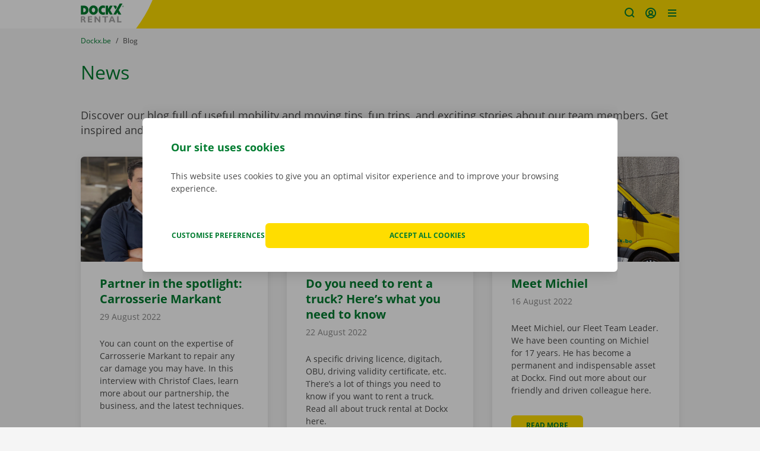

--- FILE ---
content_type: text/html; charset=UTF-8
request_url: https://www.dockx.be/en/blog?page=3
body_size: 36731
content:


<!DOCTYPE html>
<html lang="en">
    <head>
        <meta charset="utf-8"/>
        <title>Blog</title>

                                                <link rel="canonical" href="https://www.dockx.be/en/blog?page=3"/>
                        <link rel="prev" href="https://www.dockx.be/en/blog?page=2"/>
                <link rel="next" href="https://www.dockx.be/en/blog?page=4"/>
            <meta name="viewport" content="width=device-width,initial-scale=1"/>
        <meta name="generator" content="Fratello CMS - Marlon bvba"/>

        <script data-pagespeed-no-defer>//<![CDATA[
(function(){function d(b){var a=window;if(a.addEventListener)a.addEventListener("load",b,!1);else if(a.attachEvent)a.attachEvent("onload",b);else{var c=a.onload;a.onload=function(){b.call(this);c&&c.call(this)}}}var p=Date.now||function(){return+new Date};window.pagespeed=window.pagespeed||{};var q=window.pagespeed;function r(){this.a=!0}r.prototype.c=function(b){b=parseInt(b.substring(0,b.indexOf(" ")),10);return!isNaN(b)&&b<=p()};r.prototype.hasExpired=r.prototype.c;r.prototype.b=function(b){return b.substring(b.indexOf(" ",b.indexOf(" ")+1)+1)};r.prototype.getData=r.prototype.b;r.prototype.f=function(b){var a=document.getElementsByTagName("script"),a=a[a.length-1];a.parentNode.replaceChild(b,a)};r.prototype.replaceLastScript=r.prototype.f;
r.prototype.g=function(b){var a=window.localStorage.getItem("pagespeed_lsc_url:"+b),c=document.createElement(a?"style":"link");a&&!this.c(a)?(c.type="text/css",c.appendChild(document.createTextNode(this.b(a)))):(c.rel="stylesheet",c.href=b,this.a=!0);this.f(c)};r.prototype.inlineCss=r.prototype.g;
r.prototype.h=function(b,a){var c=window.localStorage.getItem("pagespeed_lsc_url:"+b+" pagespeed_lsc_hash:"+a),f=document.createElement("img");c&&!this.c(c)?f.src=this.b(c):(f.src=b,this.a=!0);for(var c=2,k=arguments.length;c<k;++c){var g=arguments[c].indexOf("=");f.setAttribute(arguments[c].substring(0,g),arguments[c].substring(g+1))}this.f(f)};r.prototype.inlineImg=r.prototype.h;
function t(b,a,c,f){a=document.getElementsByTagName(a);for(var k=0,g=a.length;k<g;++k){var e=a[k],m=e.getAttribute("data-pagespeed-lsc-hash"),h=e.getAttribute("data-pagespeed-lsc-url");if(m&&h){h="pagespeed_lsc_url:"+h;c&&(h+=" pagespeed_lsc_hash:"+m);var l=e.getAttribute("data-pagespeed-lsc-expiry"),l=l?(new Date(l)).getTime():"",e=f(e);if(!e){var n=window.localStorage.getItem(h);n&&(e=b.b(n))}e&&(window.localStorage.setItem(h,l+" "+m+" "+e),b.a=!0)}}}
function u(b){t(b,"img",!0,function(a){return a.src});t(b,"style",!1,function(a){return a.firstChild?a.firstChild.nodeValue:null})}
q.i=function(){if(window.localStorage){var b=new r;q.localStorageCache=b;d(function(){u(b)});d(function(){if(b.a){for(var a=[],c=[],f=0,k=p(),g=0,e=window.localStorage.length;g<e;++g){var m=window.localStorage.key(g);if(!m.indexOf("pagespeed_lsc_url:")){var h=window.localStorage.getItem(m),l=h.indexOf(" "),n=parseInt(h.substring(0,l),10);if(!isNaN(n))if(n<=k){a.push(m);continue}else if(n<f||!f)f=n;c.push(h.substring(l+1,h.indexOf(" ",l+1)))}}k="";f&&(k="; expires="+(new Date(f)).toUTCString());document.cookie=
"_GPSLSC="+c.join("!")+k;g=0;for(e=a.length;g<e;++g)window.localStorage.removeItem(a[g]);b.a=!1}})}};q.localStorageCacheInit=q.i;})();
pagespeed.localStorageCacheInit();
//]]></script><link rel="shortcut icon" href="/assets/dockx/img/favicon.ico?6ebc33a5e66040fe3699578aeabd2c0c0b59808e" type="image/x-icon"/>

                    <!-- OpenGraph -->
                                                    <meta property="og:image" content="/assets/dockx/img/og.png?6ebc33a5e66040fe3699578aeabd2c0c0b59808e"/>
            <meta property="og:url" content="https://www.dockx.be/en/blog"/>
        <meta name="og:site_name" content="Dockx Rental"/>

                    <meta name="robots" content="index, follow">
        
        

                        
        <link charset="utf-8" type="text/css" href="/assets/dockx/css/A.main.css,q6ebc33a5e66040fe3699578aeabd2c0c0b59808e.pagespeed.cf.VqLIbP6dDH.css" rel="stylesheet"/>

                <link href="https://www.googletagmanager.com" rel="preconnect" crossorigin />
        <link href="https://www.google-analytics.com" rel="preconnect" crossorigin />
        <link href="https://googleads.g.doubleclick.net" rel="preconnect" crossorigin />
        <link href="https://www.googleadservices.com" rel="preconnect" crossorigin />
        <link href="https://connect.facebook.net" rel="preconnect" crossorigin />
        <link href="https://static.hotjar.com" rel="preconnect" crossorigin />
        <link href="https://script.hotjar.com" rel="preconnect" crossorigin />
        <link href="https://in.hotjar.com" rel="preconnect" crossorigin />
        <link href="https://vars.hotjar.com" rel="preconnect" crossorigin />
        <link href="https://cdn.chatbot.com" rel="preconnect" crossorigin />

                    

                
                                                                                                                                                                                                                            
                    <link rel="alternate" href="https://www.dockx.be/nl/blog" hreflang="nl"/>
                    <link rel="alternate" href="https://www.dockx.be/fr/blog" hreflang="fr"/>
                    <link rel="alternate" href="https://www.dockx.be/en/blog" hreflang="en"/>
                                <script>dataLayer=[{'visitorType':'Anonymous'}];</script>
        
                    <!-- Google Tag Manager -->
            <script>(function(w,d,s,l,i){w[l]=w[l]||[];w[l].push({'gtm.start':new Date().getTime(),event:'gtm.js'});var f=d.getElementsByTagName(s)[0],j=d.createElement(s);j.async=true;j.src="https://data.dockx.be/ctv7oehbgpqg.js?"+i;f.parentNode.insertBefore(j,f);})(window,document,'script','dataLayer','ca4x7=aWQ9R1RNLUtMS01KREw%3D&page=2');</script>
            <!-- End Google Tag Manager -->
        
        <script type="text/javascript" src="//widget.trustpilot.com/bootstrap/v5/tp.widget.bootstrap.min.js" async></script>
    </head>

    <body class="page-body"><noscript><meta HTTP-EQUIV="refresh" content="0;url='https://www.dockx.be/en/blog?page=3&amp;PageSpeed=noscript'" /><style><!--table,div,span,font,p{display:none} --></style><div style="display:block">Please click <a href="https://www.dockx.be/en/blog?page=3&amp;PageSpeed=noscript">here</a> if you are not redirected within a few seconds.</div></noscript>
                        <script>window.addEventListener("load",function(){initializeStore("MessagingStore",[]);})</script>
                    <!-- Google Tag Manager (noscript) -->
            <noscript><iframe src="https://data.dockx.be/ns.html?id=GTM-KLKMJDL" height="0" width="0" style="display:none;visibility:hidden"></iframe></noscript>
            <!-- End Google Tag Manager (noscript) -->
        <svg xmlns="http://www.w3.org/2000/svg" style="display:none">
    <symbol id="account" viewbox="0 0 24 24">
        <path d="M17.668 16.092a8.816 8.816 0 0 0-3.414-1.791A3.998 3.998 0 0 0 16 11c0-2.206-1.794-4-4-4s-4 1.794-4 4c0 1.38.702 2.599 1.768 3.318a8.682 8.682 0 0 0-3.398 1.824A6.958 6.958 0 0 1 5 12c0-3.86 3.141-7 7-7s7 3.14 7 7c0 1.529-.498 2.94-1.332 4.092M12 13c-1.103 0-2-.897-2-2 0-1.102.897-2 2-2s2 .898 2 2c0 1.103-.897 2-2 2m-4.221 4.57C8.998 16.558 10.481 16 12.054 16c1.535 0 3.015.549 4.223 1.529A6.959 6.959 0 0 1 12 18.999a6.959 6.959 0 0 1-4.221-1.428M12 3c-4.963 0-9 4.037-9 9s4.037 9 9 9 9-4.037 9-9-4.037-9-9-9" fill="var(--color-path, #1C1C1C)" fill-rule="evenodd"/>
    </symbol>

    <symbol id="arrow-down" viewbox="0 0 24 24">
        <path d="M13 15.586V4h-2v11.586l-5.293-5.293-1.414 1.414 5.586 5.586A2.988 2.988 0 0 0 12 18.17c.769 0 1.536-.292 2.121-.877l5.586-5.586-1.414-1.414L13 15.586z" fill="var(--color-path, #1C1C1C)" fill-rule="evenodd"/>
    </symbol>

    <symbol id="arrow-left" viewbox="0 0 24 24">
        <path d="M13.707 5.707l-1.414-1.414-5.586 5.586a3.002 3.002 0 0 0 0 4.242l5.586 5.586 1.414-1.414L8.414 13H20v-2H8.414l5.293-5.293z" fill="var(--color-path, #1C1C1C)" fill-rule="evenodd"/>
    </symbol>

    <symbol id="arrow-right" viewbox="0 0 24 24">
        <path d="M11.707 4.293l-1.414 1.414L15.586 11H4v2h11.586l-5.293 5.293 1.414 1.414 5.586-5.586a3.002 3.002 0 0 0 0-4.242l-5.586-5.586z" fill="var(--color-path, #1C1C1C)" fill-rule="evenodd"/>
    </symbol>

    <symbol id="arrow-up" viewbox="0 0 24 24">
        <path d="M9.879 6.707l-5.586 5.586 1.414 1.414L11 8.414V20h2V8.414l5.293 5.293 1.414-1.414-5.586-5.586a3.002 3.002 0 0 0-4.242 0" fill="var(--color-path, #1C1C1C)" fill-rule="evenodd"/>
    </symbol>

    <symbol id="calendar" viewbox="0 0 24 24">
        <path d="M5 19h14v-7H5v7zM6 6h2v2h2V6h4v2h2V6h2a1 1 0 0 1 1 1v3H5V7a1 1 0 0 1 1-1zm12-2h-2V2h-2v2h-4V2H8v2H6C4.346 4 3 5.346 3 7v14h18V7c0-1.654-1.346-3-3-3z" fill="var(--color-path, #1C1C1C)" fill-rule="evenodd"/>
    </symbol>

    <symbol id="car" viewbox="0 0 24 24">
        <path d="M5 17h14v-4H5v4zM7.399 6.606L5.517 11h12.966l-1.882-4.395A1.001 1.001 0 0 0 15.682 6H8.318a1 1 0 0 0-.919.606zM15.682 4c1.201 0 2.283.714 2.756 1.817L21 11.795V20a1 1 0 1 1-2 0v-1H5v1a1 1 0 1 1-2 0v-8.205l2.562-5.977A2.996 2.996 0 0 1 8.318 4h7.364zM7 14a1 1 0 1 1 0 2 1 1 0 1 1 0-2zm10 0a1 1 0 1 1 0 2 1 1 0 1 1 0-2z" fill="var(--color-path, #1C1C1C)" fill-rule="evenodd"/>
    </symbol>

    <symbol id="chat" viewbox="0 0 24 24">
        <path d="M20 14.956V6.044C20 5.47 19.531 5 18.956 5H5.044C4.469 5 4 5.47 4 6.044V18.92L7.649 16h11.307c.575 0 1.044-.469 1.044-1.044zM18.956 3A3.047 3.047 0 0 1 22 6.044v8.912A3.047 3.047 0 0 1 18.956 18H8.351L5.25 20.481a1.995 1.995 0 0 1-2.117.241A1.989 1.989 0 0 1 2 18.92V6.044A3.047 3.047 0 0 1 5.044 3h13.912zM7 10V8h10v2H7zm0 3v-2h8v2H7z" fill="var(--color-path, #1C1C1C)" fill-rule="evenodd"/>
    </symbol>

    <symbol id="checkbox-checked" viewbox="0 0 24 24">
        <path d="M11.321 13.202l4.326-4.755 1.48 1.346-5.642 6.2-4.463-3.873 1.311-1.51 2.988 2.592zM18 17V7a1 1 0 0 0-1-1H7a1 1 0 0 0-1 1v10a1 1 0 0 0 1 1h10a1 1 0 0 0 1-1zM17 4c1.654 0 3 1.346 3 3v10c0 1.654-1.346 3-3 3H7c-1.654 0-3-1.346-3-3V7c0-1.654 1.346-3 3-3h10z" fill="var(--color-path, #1C1C1C)" fill-rule="evenodd"/>
    </symbol>

    <symbol id="checkbox" viewbox="0 0 24 24">
        <path d="M18 17a1 1 0 0 1-1 1H7a1 1 0 0 1-1-1V7a1 1 0 0 1 1-1h10a1 1 0 0 1 1 1v10zM17 4H7C5.346 4 4 5.346 4 7v10c0 1.654 1.346 3 3 3h10c1.654 0 3-1.346 3-3V7c0-1.654-1.346-3-3-3z" fill="var(--color-path, #1C1C1C)" fill-rule="evenodd"/>
    </symbol>

    <symbol id="chevron-down" viewbox="0 0 24 24">
        <path d="M12.707 12.879a.999.999 0 0 1-1.414 0L6.707 8.293 5.293 9.707l4.586 4.586A2.988 2.988 0 0 0 12 15.17c.769 0 1.536-.292 2.121-.877l4.586-4.586-1.414-1.414-4.586 4.586z" fill="var(--color-path, #1C1C1C)" fill-rule="evenodd"/>
    </symbol>

    <symbol id="chevron-left" viewbox="0 0 24 24">
        <path d="M15.707 6.707l-1.414-1.414-4.586 4.586a3.002 3.002 0 0 0 0 4.242l4.586 4.586 1.414-1.414-4.586-4.586a1 1 0 0 1 0-1.414l4.586-4.586z" fill="var(--color-path, #1C1C1C)" fill-rule="evenodd"/>
    </symbol>

    <symbol id="chevron-right" viewbox="0 0 24 24">
        <path d="M9.707 5.293L8.293 6.707l4.586 4.586a1 1 0 0 1 0 1.414l-4.586 4.586 1.414 1.414 4.586-4.586a3.002 3.002 0 0 0 0-4.242L9.707 5.293z" fill="var(--color-path, #1C1C1C)" fill-rule="evenodd"/>
    </symbol>

    <symbol id="chevron-up" viewbox="0 0 24 24">
        <path d="M9.879 9.707l-4.586 4.586 1.414 1.414 4.586-4.586a.999.999 0 0 1 1.414 0l4.586 4.586 1.414-1.414-4.586-4.586a3.002 3.002 0 0 0-4.242 0" fill="var(--color-path, #1C1C1C)" fill-rule="evenodd"/>
    </symbol>

    <svg id="climate" viewbox="0 0 24 24">
        <path fill="var(--color-path, #1C1C1C)" d="M20.982 13.23l-4.896.028-2.115-1.252 2.122-1.242 4.895.056.023-2-3.506-.04 1.685-3.073-1.754-.962-2.35 4.292L13 10.258V7.842l2.518-4.197-1.715-1.03L12 5.623l-1.804-3.006-1.715 1.028 2.52 4.197v2.404L8.932 9.022 6.604 4.713l-1.76.952 1.667 3.085-3.506.019.012 2 4.896-.028 2.115 1.252-2.122 1.242-4.895-.056-.023 2 3.506.04-1.685 3.074 1.754.96 2.352-4.292L11 13.744v2.415l-2.519 4.197 1.715 1.03L12 18.377l1.803 3.008 1.715-1.03L13 16.159v-2.404l2.066 1.225 2.33 4.306 1.76-.95-1.668-3.085 3.506-.02z" fill-rule="evenodd"/>
    </svg>

    <symbol id="close" viewbox="0 0 24 24">
        <path fill="var(--color-path, #1C1C1C)" d="M18.707 6.707l-1.414-1.414L12 10.586 6.707 5.293 5.293 6.707 10.586 12l-5.293 5.293 1.414 1.414L12 13.414l5.293 5.293 1.414-1.414L13.414 12z" fill-rule="evenodd"/>
    </symbol>

    <symbol id="color-exterior" viewbox="0 0 24 24">
        <path fill="var(--color-path, #1C1C1C)" fill-rule="evenodd" d="M23 3v10.301A2.702 2.702 0 0120.3 16H20v4c0 1.654-1.345 3-3 3-1.654 0-3-1.346-3-3v-4h-.301a2.702 2.702 0 01-2.7-2.699V3h12zM9 4v2H6.318a1 1 0 00-.919.606L3.517 11H9v2H3v4h9v2H3v1a1 1 0 11-2 0v-8.205l2.562-5.977A2.996 2.996 0 016.318 4H9zm12 8h-8v1.301a.7.7 0 00.699.699h2.3v6a1 1 0 002 0v-6h2.302a.7.7 0 00.699-.699V12zM5 14a1 1 0 110 2 1 1 0 110-2zm16-9h-1v1h-1v2h-2V6h-1v1h-2V6h-1v4h8V5z"/>
    </symbol>

    <symbol id="color-interior" viewbox="0 0 24 24">
        <path fill="var(--color-path, #1C1C1C)" fill-rule="evenodd" d="M23 3v10.301A2.702 2.702 0 0120.3 16H20v4c0 1.654-1.345 3-3 3-1.654 0-3-1.346-3-3v-4h-.301a2.702 2.702 0 01-2.7-2.699V3h12zm-2 9h-8v1.301a.7.7 0 00.699.699h2.3v6a1 1 0 002 0v-6h2.302a.7.7 0 00.699-.699V12zM9 3v2H8a1 1 0 00-1 1v1a1 1 0 001 1h1v2H8a2.994 2.994 0 01-2.698-1.713A.995.995 0 005 9v6h4v2H3v1a1 1 0 001 1h8v2H4c-1.654 0-3-1.346-3-3v-3h2V9c0-1.302.839-2.401 2-2.815V6c0-1.654 1.346-3 3-3h1zm5 3h-1v4h8V6h-2v2h-2V6h-1v1h-2V6z"/>
    </symbol>

    <symbol id="cylinder-capacity" viewbox="0 0 24 24">
        <path d="M8.5 11V6a1 1 0 0 1 1-1h5a1 1 0 0 1 1 1v5h-7zm5.5 7c0 1.103-.897 2-2 2s-2-.897-2-2 .897-2 2-2 2 .897 2 2zm3.5-5V6c0-1.654-1.346-3-3-3h-5c-1.654 0-3 1.346-3 3v7H11v1.142c-1.721.447-3 2-3 3.858 0 2.206 1.794 4 4 4s4-1.794 4-4c0-1.858-1.279-3.411-3-3.858V13h4.5z" fill="var(--color-path, #1C1C1C)" fill-rule="evenodd"/>
    </symbol>

    <symbol id="delete" viewbox="0 0 24 24">
        <path d="M9 17v-6h2v6H9zm4 0v-6h2v6h-2zm5 2V8H6v11a1 1 0 0 0 1 1h10a1 1 0 0 0 1-1zM9 5v1h6V5a1 1 0 0 0-1-1h-4a1 1 0 0 0-1 1zm12 1v2h-1v11c0 1.654-1.346 3-3 3H7c-1.654 0-3-1.346-3-3V8H3V6h4V5c0-1.654 1.346-3 3-3h4c1.654 0 3 1.346 3 3v1h4z" fill="var(--color-path, #1C1C1C)" fill-rule="evenodd"/>
    </symbol>

    <symbol id="doors" viewbox="0 0 24 24">
        <path d="M19 10V5h-7.08a.996.996 0 0 0-.759.349L7.174 10H19zM8.562 18H19v-6H6.281l1.31 5.243a1 1 0 0 0 .971.757zM9.643 4.048A2.993 2.993 0 0 1 11.92 3H21v17H8.562a2.997 2.997 0 0 1-2.911-2.271l-1.37-5.485c-.235-.939 0-1.941.631-2.679l4.731-5.517zM16 14a1 1 0 1 1 0 2 1 1 0 1 1 0-2z" fill="var(--color-path, #1C1C1C)" fill-rule="evenodd"/>
    </symbol>

    <symbol id="dropdown" viewbox="0 0 24 24">
        <path d="M12 7.414l-3.293 3.293-1.414-1.414L10.586 6a2.003 2.003 0 0 1 2.828 0l3.293 3.293-1.414 1.414L12 7.414zm0 11.171A1.993 1.993 0 0 1 10.586 18l-3.293-3.293 1.414-1.414L12 16.586l3.293-3.293 1.414 1.414L13.414 18c-.39.39-.902.585-1.414.585z" fill="var(--color-path, #1C1C1C)" fill-rule="evenodd"/>
    </symbol>

    <symbol id="edit" viewbox="0 0 24 24">
        <path d="M18.826 7.83L17.514 9.14l-3.098-3.097 1.312-1.313a.596.596 0 0 1 .842 0l2.255 2.256c.232.233.232.61.001.842zm-8.01 8.008L7.72 12.74l5.188-5.188.094-.094 3.097 3.098-.093.093-5.19 5.19zm-5.46 1.593l1.096-3.13L9.24 17.09l-3.208 1.016-.675-.674zM20.24 5.573l-2.256-2.257a2.6 2.6 0 0 0-3.67.001L13.002 4.63l-1.508 1.508-6.62 6.621-2.218 6.33c-.165.47-.052.981.294 1.337a1.294 1.294 0 0 0 1.324.333l6.513-2.063 6.633-6.633 1.508-1.507 1.312-1.313a2.599 2.599 0 0 0 0-3.67z" fill="var(--color-path, #1C1C1C)" fill-rule="evenodd"/>
    </symbol>

    <symbol id="electricity" viewbox="0 0 24 24">
        <path d="M7.298 10.904h5.229l-.26 4.276 4.038-6.195h-5.788l2.056-5.08H9.945l-2.647 7zm2.515 11.708l.589-9.708h-6l4.163-11h6.975l-2.056 5.081h6.512L9.813 22.612z" fill="var(--color-path, #1C1C1C)" fill-rule="evenodd"/>
    </symbol>

    <symbol id="engine-type" viewbox="0 0 24 24">
        <path d="M20 18h-7.484l-2.459-2H7v-6h1.966l1.528-2h4.887l.996 2H20v8zM17.615 8l-.996-2H14V5h3V3H9v2h3v1H9.506L7.978 8H5v4H4V9H2v8h2v-3h1v4h4.346l2.459 2H22V8h-4.385z" fill="var(--color-path, #1C1C1C)" fill-rule="evenodd"/>
    </symbol>

    <symbol id="error" viewbox="0 0 24 24">
        <path d="M12 19c3.86 0 7-3.141 7-7s-3.14-7-7-7c-3.859 0-7 3.141-7 7s3.141 7 7 7zm0-16c4.963 0 9 4.037 9 9s-4.037 9-9 9-9-4.037-9-9 4.037-9 9-9zm-.927 10V7h2v6h-2zm0 3v-2h2v2h-2z" fill="var(--color-path, #1C1C1C)" fill-rule="evenodd"/>
    </symbol>

    <symbol id="favorite" viewbox="0 0 24 24">
        <path d="M15.885 14.412c-1.322 1.021-2.811 2.171-3.885 3.925-1.075-1.754-2.562-2.904-3.885-3.925C6.125 12.876 5 11.913 5 10c0-1.606.31-2.728.919-3.334C6.375 6.212 7.036 6 7.998 6h.033C9.668 6.008 11 7.353 11 9v1h2V9c0-1.654 1.346-3 3-3 1.559 0 3 .484 3 4 0 1.913-1.126 2.876-3.115 4.412M16 4a4.994 4.994 0 0 0-4 2.003A4.974 4.974 0 0 0 8.04 4H8c-1.506 0-2.648.408-3.492 1.248C3.493 6.258 3 7.812 3 10c0 2.988 1.979 4.516 3.893 5.995 1.31 1.014 2.669 2.062 3.554 3.646.295.53.89.857 1.553.857.663 0 1.258-.328 1.554-.857.885-1.584 2.242-2.632 3.554-3.646C19.022 14.516 21 12.988 21 10c0-3.982-1.682-6-5-6" fill="var(--color-path, #1C1C1C)" fill-rule="evenodd"/>
    </symbol>

    <symbol id="file" viewbox="0 0 24 24">
        <path d="M17 19H7v-8h3c1.654 0 3-1.346 3-3V5h4v14zM7.293 8.121l2.828-2.828c.187-.187.444-.293.707-.293H11v3a1 1 0 0 1-1 1H7v-.172c0-.263.106-.52.293-.707zm1.414-4.242L5.879 6.707A2.978 2.978 0 0 0 5 8.828V21h14V3h-8.172c-.801 0-1.555.312-2.121.879z" fill="var(--color-path, #1C1C1C)" fill-rule="evenodd"/>
    </symbol>

    <symbol id="file-checked" viewbox="0 0 24 24">
        <path d="M19 3l.001 7.552A6.75 6.75 0 1 1 11.563 21L5 21V8.828c0-.734.262-1.429.743-1.976l.136-.145 2.828-2.828a2.975 2.975 0 0 1 1.922-.873L10.828 3H19zm.735 11.335l-3.244 3.567-2.241-1.944-.983 1.132 3.347 2.905 4.23-4.65-1.109-1.01zM17 5h-4v3a3.004 3.004 0 0 1-2.824 2.995L10 11H7v8l3.552.001a6.75 6.75 0 0 1 6.212-8.747l.236-.004V5zm-6 0h-.172c-.22 0-.434.074-.608.206l-.099.087-2.828 2.828c-.156.156-.255.36-.284.576L7 8.828V9h3a1 1 0 0 0 .993-.883L11 8V5z" fill="var(--color-path, #1C1C1C)" fill-rule="evenodd"/>
    </symbol>

    <symbol id="filters" width="24" height="24">
        <path d="M19.45 7.905A2.9 2.9 0 0 0 16.732 6a2.902 2.902 0 0 0-2.716 1.905H3v2h11.017a2.902 2.902 0 0 0 2.716 1.905 2.9 2.9 0 0 0 2.716-1.905H21v-2h-1.55ZM16.732 9.81a.906.906 0 0 1-.905-.905.905.905 0 1 1 .905.905ZM7.8 12.545c-1.25 0-2.307.798-2.717 1.907H3v2h2.084A2.9 2.9 0 0 0 7.8 18.355a2.901 2.901 0 0 0 2.716-1.903H21v-2H10.517A2.902 2.902 0 0 0 7.8 12.545Zm0 3.81a.905.905 0 1 1 .002-1.81.905.905 0 0 1-.002 1.81Z" fill="var(--color-path, #1C1C1C)" fill-rule="evenodd"/>
    </symbol>

    <symbol id="folder" viewbox="0 0 24 24">
        <path d="M6 18h12v-6H6v6zM8.586 6L10 7.414c.372.372.888.586 1.414.586H17a1 1 0 0 1 1 1v1H6V6h2.586zM17 6h-5.586L10 4.586A2.015 2.015 0 0 0 8.586 4H6c-1.103 0-2 .897-2 2v14h16V9c0-1.654-1.346-3-3-3z" fill="var(--color-path, #1C1C1C)" fill-rule="evenodd"/>
    </symbol>

    <symbol id="fuel" viewbox="0 0 24 24">
        <path d="M6 19h6v-7H6v7zM7 6h4a1 1 0 0 1 1 1v3H6V7a1 1 0 0 1 1-1zm9.743-1.671l-1.414 1.414L17 7.414V10a2 2 0 0 0 2 2h1v5.988a1 1 0 0 1-2 0V16c0-1.654-1.346-3-3-3h-1V7c0-1.654-1.346-3-3-3H7C5.346 4 4 5.346 4 7v12H3v2h12v-2h-1v-4h1a1 1 0 0 1 1 1v1.988c0 1.655 1.346 3 3 3s3-1.345 3-3v-7.16c0-.801-.313-1.555-.879-2.121l-4.378-4.378z" fill="var(--color-path, #1C1C1C)" fill-rule="evenodd"/>
    </symbol>

    <symbol id="gearbox" viewbox="0 0 24 24">
        <path d="M18 7a1 1 0 1 1 0-2 1 1 0 0 1 0 2m-6 12a1 1 0 1 1 0-2 1 1 0 0 1 0 2m-6 0a1 1 0 1 1 0-2 1 1 0 0 1 0 2M6 5a1 1 0 1 1 0 2 1 1 0 0 1 0-2m6 0a1 1 0 1 1 0 2 1 1 0 0 1 0-2m6-2c-1.654 0-3 1.346-3 3 0 1.302.839 2.401 2 2.815V11h-4V8.815A2.995 2.995 0 0 0 15 6c0-1.654-1.346-3-3-3S9 4.346 9 6c0 1.302.839 2.401 2 2.815V11H7V8.815A2.995 2.995 0 0 0 9 6c0-1.654-1.346-3-3-3S3 4.346 3 6c0 1.302.839 2.401 2 2.815v6.37A2.995 2.995 0 0 0 3 18c0 1.654 1.346 3 3 3s3-1.346 3-3a2.995 2.995 0 0 0-2-2.815V13h4v2.185A2.995 2.995 0 0 0 9 18c0 1.654 1.346 3 3 3s3-1.346 3-3a2.995 2.995 0 0 0-2-2.815V13h4c1.103 0 2-.897 2-2V8.815A2.995 2.995 0 0 0 21 6c0-1.654-1.346-3-3-3" fill="var(--color-path, #1C1C1C)" fill-rule="evenodd"/>
    </symbol>

    <symbol id="guarantee" viewbox="0 0 24 24">
        <path d="M12 17.75L9 20v-3.686A6.942 6.942 0 0 0 12 17a6.942 6.942 0 0 0 3-.686V20l-3-2.25zM12 5c2.757 0 5 2.243 5 5s-2.243 5-5 5-5-2.243-5-5 2.243-5 5-5zm7 5c0-3.859-3.141-7-7-7s-7 3.141-7 7a6.98 6.98 0 0 0 2 4.89V20c0 .763.424 1.447 1.105 1.788a1.98 1.98 0 0 0 2.094-.188L12 20.25l1.801 1.35a1.99 1.99 0 0 0 2.094.188A1.988 1.988 0 0 0 17 20v-5.11A6.98 6.98 0 0 0 19 10z" fill="var(--color-path, #1C1C1C)" fill-rule="evenodd"/>
    </symbol>

    <symbol id="height" viewbox="0 0 24 24">
        <path fill="var(--color-path, #1C1C1C)" d="M10.586 5L7.293 8.293l1.414 1.414L11 7.414v9.172l-2.293-2.293-1.414 1.414L10.586 19H5v2h14v-2h-5.586l3.293-3.293-1.414-1.414L13 16.586V7.414l2.293 2.293 1.414-1.414L13.414 5H19V3H5v2z" fill-rule="evenodd"/>
    </symbol>

    <symbol id="hide" viewbox="0 0 24 24">
        <path fill="var(--color-path, #1C1C1C)" d="M17.392 18.689A10.037 10.037 0 0112 20.25c-4.943 0-9.055-3.557-9.917-8.25a10.067 10.067 0 013.061-5.56L2.276 3.573l1.297-1.297 18.15 18.15-1.298 1.296-3.034-3.034zM6.44 7.738A8.218 8.218 0 003.954 12a8.255 8.255 0 0012.101 5.352l-1.859-1.86a4.125 4.125 0 01-5.688-5.688L6.44 7.737zm6.398 6.396l-2.972-2.972a2.292 2.292 0 002.97 2.971l.002.001zm7.235 2.075l-1.312-1.31A8.19 8.19 0 0020.046 12a8.255 8.255 0 00-10.29-6.107L8.309 4.447A10.073 10.073 0 0112 3.75c4.943 0 9.055 3.557 9.917 8.25a10.035 10.035 0 01-1.844 4.21zm-8.327-8.327a4.125 4.125 0 014.372 4.372l-4.373-4.372h.001z" fill-rule="evenodd"/>
    </symbol>

    <symbol id="horsepower" viewbox="0 0 24 24">
        <path d="M18.325 16.893H15.62c.079-1.896-.052-4.224-.112-5.145l-.135-2.027-1.525 1.344c-1.057.932-4.552 4.08-5.133 5.489-.046.11-.068.226-.102.339H5.677a7.81 7.81 0 0 1-1.38-3.378h2.187v-2H4.25a7.734 7.734 0 0 1 1.509-3.828l1.633 1.635 1.414-1.414-1.66-1.661a7.756 7.756 0 0 1 3.855-1.633v2.384h2V4.614a7.742 7.742 0 0 1 3.852 1.634l-1.66 1.66 1.415 1.414 1.634-1.634a7.75 7.75 0 0 1 1.51 3.827h-2.236v2h2.187a7.827 7.827 0 0 1-1.378 3.378m-4.895 1.605a1.538 1.538 0 0 1-.837.84 1.55 1.55 0 0 1-2.028-2.022c.206-.5 1.55-1.911 3.049-3.328.065 2.06.023 4.01-.184 4.51M12 2.542c-5.401 0-9.795 4.394-9.795 9.795 0 2.248.782 4.446 2.203 6.188l.3.368h3.897a3.535 3.535 0 0 0 2.038 2.297 3.557 3.557 0 0 0 4.637-1.928c.043-.104.08-.231.114-.37h3.898l.3-.366a9.817 9.817 0 0 0 2.204-6.19c0-5.4-4.394-9.794-9.795-9.794" fill="var(--color-path, #1C1C1C)" fill-rule="evenodd"/>
    </symbol>

    <symbol id="id" viewbox="0 0 24 24">
        <path d="M18 18h-1l-.006-.109a4.995 4.995 0 0 0-3.089-4.079 3.217 3.217 0 0 0 1.337-2.604 3.232 3.232 0 0 0-3.228-3.229 3.233 3.233 0 0 0-3.229 3.229 3.22 3.22 0 0 0 1.336 2.604 4.988 4.988 0 0 0-3.089 4.092L7.031 18H6V6h12v12zm-3.014 0H9.041a3 3 0 0 1 2.973-2.563c1.5 0 2.755 1.095 2.972 2.563zm-2.972-5.563a1.23 1.23 0 0 1 0-2.458 1.23 1.23 0 0 1 0 2.458zM4 20h16V4H4v16z" fill="var(--color-path, #1C1C1C)" fill-rule="evenodd"/>
    </symbol>

    <symbol id="info" viewbox="0 0 24 24">
        <path d="M12 19c3.86 0 7-3.141 7-7s-3.14-7-7-7c-3.859 0-7 3.141-7 7s3.141 7 7 7zm0-16c4.963 0 9 4.037 9 9s-4.037 9-9 9-9-4.037-9-9 4.037-9 9-9zm-.927 13v-6h2v6h-2zm0-7V7h2v2h-2z" fill="var(--color-path, #1C1C1C)" fill-rule="evenodd"/>
    </symbol>

    <symbol id="key" viewbox="0 0 24 24">
        <path fill-rule="evenodd" clip-rule="evenodd" d="M13.917 12.9999C13.3889 16.0681 10.6025 18.2231 7.50009 17.9628C4.39768 17.7025 2.00937 15.1132 2 11.9999C1.99715 8.87858 4.38791 6.27643 7.49828 6.01542C10.6087 5.75442 13.3996 7.92175 13.917 10.9999H23V12.9999H21V16.9999H19V12.9999H18V16.9999H16V12.9999H13.917ZM8 15.9999C10.2091 15.9999 12 14.209 12 11.9999C12 9.79074 10.2091 7.99988 8 7.99988C5.79086 7.99988 4 9.79074 4 11.9999C4 14.209 5.79086 15.9999 8 15.9999Z" fill="currentColor"/>
    </symbol>

    <symbol id="list" viewbox="0 0 24 24">
        <path fill-rule="evenodd" clip-rule="evenodd" d="M19 22H5C3.34315 22 2 20.6569 2 19V3C2 2.44772 2.44772 2 3 2H17C17.5523 2 18 2.44772 18 3V15H22V19C22 20.6569 20.6569 22 19 22ZM18 17V19C18 19.5523 18.4477 20 19 20C19.5523 20 20 19.5523 20 19V17H18ZM16 20V4H4V19C4 19.5523 4.44772 20 5 20H16ZM6 7H14V9H6V7ZM6 11H14V13H6V11ZM6 15H11V17H6V15Z" fill="currentColor"/>
    </symbol>

    <symbol id="location" viewbox="0 0 24 24">
        <path d="M12 12c1.103 0 2-.897 2-2s-.897-2-2-2-2 .897-2 2 .897 2 2 2zm0-6c2.206 0 4 1.794 4 4s-1.794 4-4 4-4-1.794-4-4 1.794-4 4-4zm3.02 9.595c1.6-1.34 2.98-2.496 2.98-5.407a5.992 5.992 0 0 0-2.136-4.59 5.92 5.92 0 0 0-3.853-1.411c-.355 0-.717.03-1.081.093-2.893.496-4.918 3.074-4.923 6.269-.003 2.646 1.337 3.738 2.889 5.004 1.15.938 2.442 1.99 3.103 3.733.647-1.703 1.903-2.754 3.021-3.691zm2.134-11.526A7.987 7.987 0 0 1 20 10.188c0 3.845-1.962 5.489-3.695 6.94-1.14.955-2.124 1.78-2.537 3.172-.212.708-.921 1.184-1.769 1.184-.846 0-1.556-.476-1.767-1.183-.42-1.422-1.43-2.245-2.6-3.198-1.701-1.387-3.63-2.96-3.625-6.556.006-4.187 2.714-7.575 6.585-8.238 2.361-.406 4.755.235 6.562 1.76z" fill="var(--color-path, #1C1C1C)" fill-rule="evenodd"/>
    </symbol>

    <symbol id="lock" viewbox="0 0 24 24">
        <path d="M18 19v-8a1 1 0 0 0-1-1H7a1 1 0 0 0-1 1v8h12zM9 7v1h6V7c0-1.654-1.346-3-3-3S9 5.346 9 7zm8 1c1.654 0 3 1.346 3 3v10H4V11c0-1.654 1.346-3 3-3V7c0-2.757 2.243-5 5-5s5 2.243 5 5v1zm-6 9v-5h2v5h-2z" fill="var(--color-path, #1C1C1C)" fill-rule="evenodd"/>
    </symbol>

    <symbol id="mail" viewbox="0 0 24 24">
        <path d="M18 17H6V8.661l3.743 4.278a2.999 2.999 0 0 0 4.515-.001L18 8.662V17zM16.796 7l-4.043 4.621c-.387.442-1.12.441-1.505.001L7.204 7h9.592zm2.957-.342l-.16-.14A2.992 2.992 0 0 0 17 5H7a2.992 2.992 0 0 0-2.593 1.518l-.16.14.052.06A2.961 2.961 0 0 0 4 8v11h16V8c0-.461-.113-.893-.299-1.282l.052-.06z" fill="var(--color-path, #1C1C1C)" fill-rule="evenodd"/>
    </symbol>

    <symbol id="menu" viewbox="0 0 24 24">
        <path d="M5 18v-2h14v2H5zm0-5v-2h14v2H5zm0-5V6h14v2H5z" fill="var(--color-path, #1C1C1C)" fill-rule="evenodd"/>
    </symbol>

    <symbol id="minus" viewbox="0 0 24 24">
        <path fill="var(--color-path, #1C1C1C)" d="M6 13h12v-2H6z" fill-rule="evenodd"/>
    </symbol>

    <symbol id="mobilephone" viewbox="0 0 24 24">
        <path d="M17.3 21.8H7.5C6.12 21.8 5 20.68 5 19.3V4.5C5 3.12 6.12 2 7.5 2H17.3C18.68 2 19.8 3.12 19.8 4.5V19.3C19.8 20.68 18.68 21.8 17.3 21.8ZM7.5 3.8C7.11 3.8 6.8 4.11 6.8 4.5V19.3C6.8 19.69 7.11 20 7.5 20H17.3C17.69 20 18 19.69 18 19.3V4.5C18 4.11 17.69 3.8 17.3 3.8H7.5Z" fill="currentColor"/>
        <path d="M15.57 15.79H9.22998V17.59H15.57V15.79Z" fill="currentColor"/>
    </symbol>

    <symbol id="options" viewbox="0 0 24 24">
        <path d="M12 13a1 1 0 1 0 0-2 1 1 0 1 0 0 2zm0 2a3 3 0 1 1 0-6 3 3 0 0 1 0 6zm-5.196 0c.63 1.091.81 2.346.564 3.524.408.29.842.541 1.297.75A4.995 4.995 0 0 1 12 18c1.26 0 2.438.471 3.335 1.274.455-.209.889-.46 1.297-.75a4.996 4.996 0 0 1 3.334-5.774 7.996 7.996 0 0 0 0-1.5 4.998 4.998 0 0 1-3.335-5.774 8.007 8.007 0 0 0-1.297-.75A4.99 4.99 0 0 1 12 6a4.995 4.995 0 0 1-3.335-1.274c-.455.209-.889.46-1.297.75a4.996 4.996 0 0 1-3.334 5.774 7.996 7.996 0 0 0 0 1.5A4.998 4.998 0 0 1 6.805 15h-.001zM2 12c0-.865.11-1.703.316-2.504A3 3 0 0 0 4.99 4.867a9.985 9.985 0 0 1 4.335-2.505 3 3 0 0 0 5.348 0 9.985 9.985 0 0 1 4.335 2.505 3 3 0 0 0 2.675 4.63 10.036 10.036 0 0 1 0 5.007 3 3 0 0 0-2.675 4.629 9.985 9.985 0 0 1-4.335 2.505 3 3 0 0 0-5.348 0 9.985 9.985 0 0 1-4.335-2.505 3 3 0 0 0-2.675-4.63A10.056 10.056 0 0 1 2 12z" fill="var(--color-path, #1C1C1C)" fill-rule="evenodd"/>
    </symbol>

    <symbol id="payment" viewbox="0 0 24 24">
        <path d="M19 18H5a1 1 0 0 1-1-1v-5h16v5a1 1 0 0 1-1 1M5 6h14a1 1 0 0 1 1 1v2H4V7a1 1 0 0 1 1-1m14-2H5C3.346 4 2 5.346 2 7v10c0 1.654 1.346 3 3 3h14c1.654 0 3-1.346 3-3V7c0-1.654-1.346-3-3-3" fill="var(--color-path, #1C1C1C)" fill-rule="evenodd"/>
    </symbol>

    <symbol id="phone" viewbox="0 0 24 24">
        <path d="M18.967 18.965c-.93.067-1.87.037-2.807-.092-5.634-.77-10.276-5.421-11.037-11.058a13.378 13.378 0 0 1-.084-2.825l2.999-.018c.102 1.258.399 2.483.86 3.633L6.877 9.793l.399.828a13.05 13.05 0 0 0 6.245 6.17l.847.396 1.135-2.058c1.128.456 2.314.735 3.489.828l-.025 3.008zm.223-4.997a9.93 9.93 0 0 1-2.967-.705c-.921-.378-1.985.009-2.474.9l-.213.387a11.067 11.067 0 0 1-4.026-3.985l.4-.236c.867-.51 1.235-1.576.857-2.482a9.918 9.918 0 0 1-.735-3.033C9.952 3.798 9.074 3 8.03 2.999l-4.754-.004-.124.859a15.27 15.27 0 0 0-.012 4.228c.892 6.616 6.135 11.869 12.748 12.774a15.83 15.83 0 0 0 2.114.144c.703 0 1.403-.05 2.095-.145l.853-.12.04-4.761c.009-1.045-.783-1.926-1.801-2.006z" fill="var(--color-path, #1C1C1C)" fill-rule="evenodd"/>
    </symbol>

    <symbol id="plus" viewbox="0 0 24 24">
        <path fill="var(--color-path, #1C1C1C)" d="M19 11h-6V5h-2v6H5v2h6v6h2v-6h6z" fill-rule="evenodd"/>
    </symbol>

    <symbol id="question" viewbox="0 0 24 24">
        <path d="M12 19c3.859 0 7-3.141 7-7s-3.141-7-7-7-7 3.141-7 7 3.141 7 7 7zm0-16c4.963 0 9 4.037 9 9s-4.037 9-9 9-9-4.037-9-9 4.037-9 9-9zm-1 14v-2h2v2h-2zm1.687-10.434a3.501 3.501 0 0 1 .313 6.79V14h-2v-1.5a1 1 0 0 1 1-1 1.5 1.5 0 1 0-1.47-1.794l-1.962-.394a3.5 3.5 0 0 1 4.119-2.746z" fill="var(--color-path, #1C1C1C)" fill-rule="evenodd"/>
    </symbol>

    <symbol id="quote" viewbox="0 0 24 24">
        <path d="M13 13.01c0-3.5 2.457-6.636 6.03-8.187l.893 1.378c-3.335 1.804-3.987 4.144-4.247 5.621.537-.278 1.24-.375 1.929-.312 1.804.167 3.226 1.65 3.226 3.49a3.5 3.5 0 0 1-3.5 3.5 3.875 3.875 0 0 1-2.748-1.179c-1.03-1.095-1.583-2.32-1.583-4.31zm-10 0c0-3.5 2.457-6.636 6.03-8.187l.893 1.378c-3.335 1.804-3.987 4.144-4.247 5.621.537-.278 1.24-.375 1.929-.312 1.804.167 3.226 1.65 3.226 3.49a3.5 3.5 0 0 1-3.5 3.5 3.875 3.875 0 0 1-2.748-1.179C3.553 16.226 3 15.001 3 13.011z" fill="var(--color-path, #1C1C1C)" fill-rule="evenodd"/>
    </symbol>

    <symbol id="radio-checked" viewbox="0 0 24 24">
        <path d="M12 19c3.859 0 7-3.141 7-7s-3.141-7-7-7-7 3.141-7 7 3.141 7 7 7zm0-16c4.963 0 9 4.037 9 9s-4.037 9-9 9-9-4.037-9-9 4.037-9 9-9zm-.679 10.202l4.326-4.755 1.48 1.346-5.642 6.2-4.463-3.873 1.311-1.51 2.988 2.592z" fill="var(--color-path, #1C1C1C)" fill-rule="evenodd"/>
    </symbol>

    <symbol id="radio" viewbox="0 0 24 24">
        <path d="M12 19c-3.859 0-7-3.141-7-7s3.141-7 7-7 7 3.141 7 7-3.141 7-7 7m0-16c-4.963 0-9 4.037-9 9s4.037 9 9 9 9-4.037 9-9-4.037-9-9-9" fill="var(--color-path, #1C1C1C)" fill-rule="evenodd"/>
    </symbol>

    <symbol id="search" viewbox="0 0 24 24">
        <path d="M6 10.5C6 7.468 8.468 5 11.5 5S17 7.468 17 10.5 14.532 16 11.5 16A5.507 5.507 0 0 1 6 10.5m13 0C19 6.364 15.636 3 11.5 3S4 6.364 4 10.5 7.364 18 11.5 18a7.45 7.45 0 0 0 4.541-1.545l3.252 3.252 1.414-1.414-3.252-3.252A7.45 7.45 0 0 0 19 10.5" fill="var(--color-path, #1C1C1C)" fill-rule="evenodd"/>
    </symbol>

    <symbol id="seats" viewbox="0 0 24 24">
        <path d="M19 18a1 1 0 0 1-1 1H8a1 1 0 0 1-1-1v-1h12v1zM9 9c0-.279.116-.531.302-.713A2.994 2.994 0 0 0 12 10h2a2.995 2.995 0 0 0 2.698-1.713A.995.995 0 0 1 17 9v6H9V9zm2-3a1 1 0 0 1 1-1h2a1 1 0 0 1 1 1v1a1 1 0 0 1-1 1h-2a1 1 0 0 1-1-1V6zm8 3a2.995 2.995 0 0 0-2-2.815V6c0-1.654-1.346-3-3-3h-2c-1.654 0-3 1.346-3 3v.185A2.995 2.995 0 0 0 7 9v6H5v3c0 1.654 1.346 3 3 3h10c1.654 0 3-1.346 3-3v-3h-2V9z" fill="var(--color-path, #1C1C1C)" fill-rule="evenodd"/>
    </symbol>

    <symbol id="show" viewbox="0 0 24 24">
        <path fill="var(--color-path, #1C1C1C)" d="M11.917 4c4.943 0 9.055 3.557 9.918 8.25-.862 4.693-4.975 8.25-9.918 8.25-4.942 0-9.054-3.557-9.917-8.25C2.862 7.557 6.975 4 11.917 4zm0 14.667a8.255 8.255 0 008.046-6.417 8.255 8.255 0 00-16.091 0 8.255 8.255 0 008.045 6.417zm0-2.292a4.125 4.125 0 110-8.25 4.125 4.125 0 010 8.25zm0-1.833a2.292 2.292 0 100-4.584 2.292 2.292 0 000 4.584z" fill-rule="evenodd"/>
    </symbol>

    <symbol id="size" viewbox="0 0 24 24">
        <path fill="var(--color-path, #1C1C1C)" d="M19 10.586l-3.293-3.293-1.414 1.414L16.586 11H7.414l2.293-2.293-1.414-1.414L5 10.586V5H3v14h2v-5.586l3.293 3.293 1.414-1.414L7.414 13h9.172l-2.293 2.293 1.414 1.414L19 13.414V19h2V5h-2z" fill-rule="evenodd"/>
    </symbol>

    <symbol id="smartphone" viewbox="0 0 24 24">
        <path d="M8 19h7.002L15 5H8v14zm7-16c1.103 0 2 .897 2 2v14c0 1.103-.897 2-2 2H8c-1.103 0-2-.897-2-2V5c0-1.103.897-2 2-2h7zm-3.498 11.998a1 1 0 1 1 .002 1.998 1 1 0 0 1-.002-1.998z" fill="var(--color-path, #1C1C1C)" fill-rule="evenodd"/>
    </symbol>

    <symbol id="time" viewBox="0 0 24 24">
        <path d="M12 3c4.963 0 9 4.037 9 9s-4.037 9-9 9-9-4.037-9-9 4.037-9 9-9zm0 2c-3.859 0-7 3.141-7 7s3.141 7 7 7c3.86 0 7-3.141 7-7s-3.14-7-7-7zm1 2v5h4v2h-6V7h2z" fill="var(--color-path, #1C1C1C)" fill-rule="evenodd"/>
    </symbol>

    <symbol id="volume" viewbox="0 0 24 24">
        <path d="M13 18.549v-7.073l5-2.5v7.073l-5 2.5zM6 8.976l5 2.5v7.073l-5-2.5V8.976zm10.788-1.63L12 9.739 7.212 7.346 12 4.95l4.788 2.395zM4 6.715v10.57l8 4 8-4V6.715l-8-4-8 4z" fill="var(--color-path, #1C1C1C)" fill-rule="evenodd"/>
    </symbol>

    <symbol id="weight" viewbox="0 0 24 24">
        <path d="M6.247 18l1.382-6.217A.992.992 0 0 1 8.604 11h6.791c.473 0 .874.322.976.783L17.753 18H6.247zM12 5c1.102 0 2 .897 2 2s-.898 2-2 2c-1.103 0-2-.897-2-2s.897-2 2-2zm3.441 4.004A3.956 3.956 0 0 0 16.001 7c0-2.206-1.795-4-4-4-2.207 0-4 1.794-4 4 0 .733.212 1.412.558 2.004a2.979 2.979 0 0 0-2.883 2.346L3.753 20h16.494l-1.923-8.65a2.98 2.98 0 0 0-2.883-2.346z" fill="var(--color-path, #1C1C1C)" fill-rule="evenodd"/>
    </symbol>

        <symbol id="location-app" viewBox="0 0 48 48">
        <path d="M31.471 8.2a3.002 3.002 0 012.997 2.825l.005.176-.001 8.287a6.691 6.691 0 011.711-.275l.242-.004a.8.8 0 01.794.7l.006.1v18.99h-1.6V20.867l-.087.013c-1.907.314-3.174 1.638-3.262 3.342l-.005.191v4.816a.8.8 0 01-.8.8c-3.983 0-6.356 2.986-6.356 7.595a.8.8 0 01-.7.794l-.1.006H17.71a3.002 3.002 0 01-2.996-2.825l-.006-.177v-.936a2.41 2.41 0 01-.688-.268l-1.466-.846a2.43 2.43 0 01-.888-3.313l.105-.182a2.41 2.41 0 01.58-.676 2.616 2.616 0 01-.803-3.47l.116-.201c.209-.362.492-.654.82-.87a2.618 2.618 0 01-.66-3.367l.116-.201a2.594 2.594 0 011.105-1.034l-.266-.153a2.617 2.617 0 01-.955-3.567l.115-.2a2.617 2.617 0 012.77-1.255v-3.68a3.002 3.002 0 012.825-2.997l.176-.005h13.761zm0 1.6h-13.76c-.73 0-1.328.556-1.396 1.266l-.006.135v4.404h-.069l.897.518a2.617 2.617 0 011.036 3.415l-.08.15-.117.203a2.594 2.594 0 01-1.105 1.033l.266.153a2.616 2.616 0 01.956 3.566l-.117.202a2.591 2.591 0 01-.82.87 2.616 2.616 0 01.66 3.367l-.115.2c-.197.34-.46.62-.762.832a2.432 2.432 0 01.499 3.034l-.105.181a2.41 2.41 0 01-1.025.96v1.132c0 .73.556 1.328 1.267 1.396l.135.006h5.827l.005-.072c.088-1.422.393-2.714.894-3.833h-2.873a2.45 2.45 0 01-2.446-2.29l-.005-.16v-5.505c0-1.27.965-2.314 2.201-2.44v-7.04a3.11 3.11 0 012.178-2.968l.178-.05 1.008-.252a2.124 2.124 0 012.635 1.915l.005.146v1.263L26.34 17.3l.496.818a1.817 1.817 0 01-.034 1.936l-.094.131-.272.344.881 1.116v.879a2.452 2.452 0 012.197 2.278l.005.16v3.68c.29-.067.592-.119.902-.155l.249-.025.001-4.05c0-1.742.837-3.232 2.2-4.165l.002-9.046c0-.728-.556-1.327-1.267-1.395l-.135-.006zM14.285 30.374a.831.831 0 00-1.129.302l-.104.182a.83.83 0 00.302 1.128l1.466.845a.83.83 0 001.128-.302l.104-.18a.831.831 0 00-.302-1.129zm12.89-6.256l-.107-.007h-5.505a.851.851 0 00-.844.745l-.007.107v5.504a.85.85 0 00.744.845l.107.006h3.81a7.054 7.054 0 012.545-2.113v-4.242a.852.852 0 00-.744-.845zm-3.823 3.321a1.239 1.239 0 110 2.477 1.239 1.239 0 010-2.477zm-8.922-1.48a1.016 1.016 0 00-1.38.37l-.116.2c-.277.48-.11 1.104.37 1.381l1.631.942c.48.277 1.103.11 1.38-.37l.117-.2c.276-.48.11-1.104-.37-1.381zm.275-4.438a1.016 1.016 0 00-1.38.37l-.116.201c-.277.48-.11 1.104.37 1.38l1.632.942c.48.277 1.102.11 1.38-.369l.116-.202c.277-.48.11-1.103-.37-1.38zm10.443-7.77l-.083.014-1.007.252a1.51 1.51 0 00-1.138 1.328l-.006.137-.001 7.029h2.802l.001-.312-.727-.92a1.207 1.207 0 01-.08-1.384l.08-.114.463-.587a.218.218 0 00.04-.186l-.024-.061-.615-1.014a1.207 1.207 0 01-.084-1.081l.062-.129.885-1.599.001-.85c0-.313-.27-.55-.57-.522zm-10.443 2.816a1.015 1.015 0 00-1.38.372l-.116.199c-.277.48-.11 1.103.37 1.38l1.631.942c.48.277 1.103.11 1.38-.37l.117-.2c.277-.48.11-1.104-.37-1.381z" fill="currentColor" fill-rule="evenodd"/>
    </symbol>

    <symbol id="location-shop" viewBox="0 0 48 48">
        <path d="M19.699 17.903c1.824 0 3.257 1.63 3.348 3.627l.005.2v5.247h1.967v-4.88a3.827 3.827 0 013.63-3.821l.198-.005h7.54a3.827 3.827 0 013.822 3.63l.005.197v9.33h-2.728v7.504h-1.6V24.555h1.6v5.273h1.127v-7.73c0-1.177-.911-2.14-2.067-2.222l-.159-.005h-7.54c-1.177 0-2.14.912-2.222 2.068l-.005.159-.001 7.73h1.335v-5.273h1.6v14.377h-1.6v-7.504H25.02v-2.851H11.084a2.2 2.2 0 00-2.192 2.006l-.008.155-.085 4.776-1.6-.028.085-4.776a3.802 3.802 0 012.698-3.57l.001-5.41c0-2.019 1.375-3.714 3.173-3.821l.18-.006H19.7zM33.665 29.76v9.172h-1.6V29.76h1.6zM19.699 19.503h-6.361c-.893 0-1.68.884-1.749 2.058l-.005.17v5.246h9.867V21.73c0-1.2-.745-2.138-1.626-2.22l-.126-.007zM16.457 8.2a3.826 3.826 0 013.827 3.826v.992a3.826 3.826 0 11-7.654 0v-.992A3.826 3.826 0 0116.457 8.2zm15.912 0a3.826 3.826 0 013.827 3.826v.992a3.826 3.826 0 11-7.654 0v-.992A3.826 3.826 0 0132.37 8.2zM16.457 9.8c-1.23 0-2.227.997-2.227 2.226v.992a2.226 2.226 0 104.454 0v-.992c0-1.23-.997-2.226-2.227-2.226zm15.912 0c-1.23 0-2.227.997-2.227 2.226v.992a2.226 2.226 0 104.454 0v-.992c0-1.23-.997-2.226-2.227-2.226z" fill="currentColor" fill-rule="evenodd"/>
    </symbol>

        <symbol id="icon-chevron-left" viewbox="0 0 24 24">
        <path d="M15.707 6.707l-1.414-1.414-4.586 4.586a3.002 3.002 0 0 0 0 4.242l4.586 4.586 1.414-1.414-4.586-4.586a1 1 0 0 1 0-1.414l4.586-4.586z" fill="currentColor" fill-rule="evenodd"/>
    </symbol>

    <symbol id="icon-chevron-right" viewbox="0 0 24 24">
        <path d="M9.707 5.293L8.293 6.707l4.586 4.586a1 1 0 0 1 0 1.414l-4.586 4.586 1.414 1.414 4.586-4.586a3.002 3.002 0 0 0 0-4.242L9.707 5.293z" fill="currentColor" fill-rule="evenodd"/>
    </symbol>

        <symbol id="twentyfourseven" viewbox="0 0 24 24">
        <path d="m3.11 14.17 1.32-1.24c1-.93 1.19-1.56 1.19-2.25 0-1.32-1.11-2.16-2.72-2.16C1.52 8.52.53 9.11 0 10l1.47.83c.28-.46.74-.69 1.25-.69.6 0 .9.27.9.73 0 .29-.08.62-.64 1.15L.36 14.5v1.26H5.8v-1.59H3.11zM12.08 14.4h1.04v-1.59h-1.04V11.6h-1.87v1.21H8.8l2.85-4.15H9.6l-3.14 4.43v1.31h3.7v1.36h1.93V14.4h-.01zM14.92 16.78l3.3-9.55h-1.69l-3.3 9.55h1.69zM19.9 11.35v-1.09h1.84l-2.36 5.51h2.16L24 9.92V8.66h-5.79v2.69h1.69z" fill="currentColor"/>
    </symbol>

    <symbol id="pricing" viewbox="0 0 24 24">
        <path d="M9.08 5.19c-.37 0-.68.13-.94.39-.26.26-.38.58-.38.95s.13.68.39.94c.25.25.56.39.93.39s.68-.13.94-.39c.26-.25.39-.57.39-.94s-.13-.68-.39-.94c-.25-.26-.56-.4-.94-.4z" fill="currentColor"/>
        <path d="M22.91 11.38c-.09-.25-.24-.48-.44-.68l-7.81-7.82c-.19-.19-.4-.34-.65-.44-.25-.11-.52-.16-.78-.16H6.86c-.56 0-1.04.2-1.43.6-.4.39-.6.87-.6 1.43v5.14a6.41 6.41 0 0 0-3.88 5.88c0 3.53 2.87 6.41 6.4 6.41 2.1 0 3.97-1.02 5.13-2.58l.76.76c.21.2.43.35.68.44.25.11.5.15.76.15.25 0 .51-.05.76-.15s.48-.25.68-.44l6.34-6.34c.21-.2.35-.43.44-.67a2.072 2.072 0 0 0 .01-1.53zM7.35 19.74a4.42 4.42 0 0 1-4.41-4.42c0-1.59.84-2.98 2.11-3.75.61-.39 1.33-.62 2.09-.65.07-.01.14-.01.21-.01a4.42 4.42 0 0 1 4.42 4.41c0 .07 0 .15-.01.22-.04.8-.29 1.55-.7 2.18a4.424 4.424 0 0 1-3.71 2.02zm7.33-1.27-1.22-1.22c.19-.61.29-1.26.29-1.93 0-3.53-2.88-6.4-6.41-6.4-.17 0-.33.01-.49.02V4.3h6.33L21 12.14l-6.32 6.33z" fill="currentColor"/>
        <path d="M8.34 17.08c-.26.12-.53.19-.83.19-.28 0-.54-.05-.78-.14s-.44-.23-.61-.4c-.12-.14-.22-.29-.3-.45h1.85v-.72H5.61c-.01-.08-.02-.15-.02-.23s.01-.16.02-.23h2.07v-.72H5.82c.08-.18.18-.33.3-.45.17-.17.37-.31.61-.4.24-.09.49-.14.78-.14.3 0 .58.06.83.18.26.12.49.3.69.53l.9-.83c-.29-.35-.64-.62-1.07-.8-.43-.18-.9-.27-1.43-.27-.46 0-.89.08-1.29.23s-.75.37-1.04.65-.52.61-.69.99c-.04.09-.06.2-.09.29h-.48v.72h.35c-.01.08-.02.15-.02.23s.02.15.02.23h-.35v.72h.48c.03.1.05.2.09.29.16.38.39.71.69.99.29.28.64.5 1.04.65s.83.23 1.29.23c.53 0 1.01-.09 1.43-.28.43-.18.78-.45 1.07-.8l-.9-.83c-.2.26-.43.44-.69.57z" fill="currentColor"/>
    </symbol>

    <symbol id="flexibility" viewbox="0 0 24 24">
        <path d="M18.53 21.35H5.47c-.53 0-.99-.19-1.36-.57-.38-.38-.57-.84-.57-1.36V6.37c0-.53.19-.99.57-1.36.38-.38.83-.57 1.36-.57h.87V2.65h2v1.78h7.33V2.65h2v1.78h.87c.53 0 .99.19 1.36.57.38.38.57.84.57 1.36v13.05c0 .53-.19.99-.57 1.36-.39.39-.85.58-1.37.58zm-12.99-2h12.92v-9.19H5.54v9.19zm5.48-1.38-.05-.05-3.36-3.36 1.45-1.45.05.05 1.91 1.91 3.92-3.92 1.45 1.45-.05.05-5.32 5.32zM5.54 8.16h12.92V6.43H5.54v1.73z" fill="currentColor"/>
    </symbol>

    <symbol id="userfriendly" viewbox="0 0 24 24">
        <path d="M15.18 11.1c.38 0 .7-.13.96-.4.26-.26.4-.59.4-.96s-.13-.7-.4-.96c-.26-.26-.59-.4-.96-.4-.38 0-.7.13-.96.4-.26.26-.4.59-.4.96s.13.7.4.96c.26.27.58.4.96.4zm-6.36 0c.38 0 .7-.13.96-.4.26-.26.4-.59.4-.96s-.13-.7-.4-.96c-.26-.26-.59-.4-.96-.4s-.7.13-.96.4c-.26.26-.4.59-.4.96s.13.7.4.96c.26.27.58.4.96.4zm5.87 1.76c-.37 1.14-1.43 1.98-2.69 1.98S9.67 14 9.31 12.86H7.25c.41 2.25 2.38 3.97 4.75 3.97s4.34-1.72 4.75-3.97h-2.06z" fill="currentColor"/>
        <path d="M12 21.09c-5.01 0-9.09-4.08-9.09-9.09S6.99 2.91 12 2.91s9.09 4.08 9.09 9.09-4.08 9.09-9.09 9.09zM12 4.9c-3.92 0-7.1 3.19-7.1 7.1s3.19 7.1 7.1 7.1c3.92 0 7.1-3.19 7.1-7.1S15.92 4.9 12 4.9z" fill="currentColor"/>
    </symbol>

    <symbol id="speedy" viewbox="0 0 24 24">
        <path d="M15.92 7.3h-1.99l-.01 5.14 3.05 2.82 1.36-1.46-2.42-2.24.01-4.26z" fill="currentColor"/>
        <path d="M23.72 9.75a8.989 8.989 0 0 0-2.55-4.34 9.015 9.015 0 0 0-6.25-2.49c-1.87 0-3.66.58-5.17 1.63h-4.6v1.99h2.54C6.71 7.84 6.09 9.39 5.9 11H2.43v2H5.9c.18 1.62.8 3.16 1.78 4.46H0v1.99h9.75a9.06 9.06 0 0 0 11.42-.86A9.067 9.067 0 0 0 24 12c0-.76-.09-1.51-.28-2.25zm-1.93 4a7.153 7.153 0 0 1-1.99 3.39c-1.32 1.25-3.05 1.95-4.88 1.95s-3.56-.69-4.88-1.95c-1.42-1.35-2.2-3.18-2.2-5.14s.78-3.79 2.21-5.14c1.32-1.25 3.05-1.95 4.88-1.95s3.56.69 4.88 1.95a7.076 7.076 0 0 1 2.21 5.13c-.01.6-.09 1.19-.23 1.76z" fill="currentColor"/>
    </symbol>

    <symbol id="starquality" viewbox="0 0 24 24">
        <path d="M16.45 20.53 12 17.67l-4.43 2.87c-.35.22-.79.22-1.13-.02-.35-.24-.51-.68-.4-1.09l1.34-5.12-4.09-3.32c-.32-.26-.46-.7-.33-1.1.12-.41.48-.69.91-.72l5.27-.3 1.89-4.92c.15-.39.53-.66.95-.66.43 0 .81.26.97.66l1.91 4.92 5.27.28c.41.02.77.29.91.69.14.4.01.85-.32 1.12l-4.09 3.35 1.36 5.1c.11.4-.04.83-.37 1.08h-.01c-.34.26-.81.27-1.16.04zm-9.98-9.52 3.16 2.57-1.05 3.94L12 15.3l3.42 2.21-1.05-3.94L17.53 11l-4.07-.22L12 6.99l-1.46 3.8-4.07.22z" fill="currentColor"/>
    </symbol>

    <symbol id="tailormade" viewbox="0 0 24 24">
        <path d="m12.39 17.47 1.43-1.43 2.35 2.35 5.62-5.62 1.43 1.43-7.05 7.05-3.78-3.78zM1.18 20.83v-3.02c0-.59.16-1.16.46-1.68s.73-.92 1.27-1.19c.94-.48 2.01-.89 3.18-1.22s2.49-.5 3.9-.5c.55 0 1.1.03 1.62.08.46.05 1.04.14 1.48.23l-1.8 1.8c-.19-.03-.38-.08-.67-.08h-.63c-1.32 0-2.52.16-3.58.48-1.05.32-1.92.67-2.59 1.04-.18.1-.33.24-.44.42s-.17.38-.17.61v.98h7.13l2.04 2.04H1.18v.01zm8.81-8.9c-1.19 0-2.23-.43-3.08-1.28S5.63 8.76 5.63 7.57s.43-2.23 1.28-3.08S8.8 3.21 9.99 3.21s2.23.43 3.08 1.28 1.28 1.89 1.28 3.08-.43 2.23-1.28 3.08-1.89 1.28-3.08 1.28zm0-6.68c-.64 0-1.19.23-1.64.68s-.68 1-.68 1.64.23 1.19.68 1.64 1 .68 1.64.68 1.19-.23 1.64-.68.68-1 .68-1.64c0-.63-.23-1.19-.68-1.64-.46-.45-1.01-.68-1.64-.68z" fill="currentColor"/>
    </symbol>

    <symbol id="personal" viewbox="0 0 24 24">
        <path d="M11.88 20.67c-.56 0-1.06-.19-1.48-.56-.4-.35-.65-.78-.74-1.3-.47-.09-.87-.29-1.2-.62-.32-.32-.53-.73-.62-1.2-.47-.09-.87-.3-1.19-.63s-.52-.73-.61-1.18c-.53-.09-.97-.34-1.31-.74-.36-.42-.54-.92-.54-1.49 0-.3.06-.59.17-.87s.28-.53.49-.74L9.9 6.31l2.89 2.89c.03.04.05.05.08.07.04.02.08.02.12.02.09 0 .17-.03.23-.08s.08-.12.08-.21c0-.04-.01-.08-.02-.12-.01-.03-.03-.05-.05-.07l-3.07-3.07c-.15-.16-.31-.27-.5-.34-.19-.06-.39-.1-.6-.1-.2 0-.4.04-.59.11-.2.07-.38.19-.54.34L4.92 8.78a1.84 1.84 0 0 0-.45.89c-.03.16-.03.32 0 .48.03.17.08.32.16.46l.05.09-1.42 1.42-.09-.12c-.25-.34-.44-.71-.56-1.12s-.16-.82-.13-1.23c.03-.41.13-.82.31-1.21s.42-.74.73-1.05l3.01-3.01c.35-.34.75-.6 1.19-.78a3.45 3.45 0 0 1 2.68 0c.43.18.83.44 1.16.78l.14.14.14-.14c.35-.34.75-.6 1.19-.78s.89-.27 1.34-.27c.46 0 .91.09 1.34.27s.83.44 1.16.78l3.61 3.61c.34.34.6.73.78 1.18.18.44.27.89.27 1.35s-.09.91-.27 1.34-.44.83-.78 1.16l-7 6.98c-.21.21-.46.38-.73.5-.28.11-.57.17-.87.17zm2.79-5.47-3 3a.36.36 0 0 0-.07.1.36.36 0 0 0-.02.11c0 .08.03.14.1.2s.14.09.22.09c.04 0 .07-.01.11-.03.06-.03.08-.05.1-.06l7-7c.16-.16.27-.33.34-.53s.11-.4.11-.59c0-.21-.04-.41-.11-.61-.07-.19-.19-.35-.34-.49l-3.63-3.63c-.15-.16-.31-.27-.5-.34s-.39-.11-.6-.11c-.2 0-.4.04-.6.11-.19.07-.37.19-.53.34l-.14.14 1.49 1.5a2.117 2.117 0 0 1 .66 1.59c0 .63-.22 1.17-.65 1.6-.43.43-.97.65-1.6.65-.3 0-.59-.05-.87-.16s-.53-.27-.74-.48L9.89 9.11l-3.64 3.65a.36.36 0 0 0-.07.1.36.36 0 0 0-.02.11c0 .08.03.15.09.22s.13.1.2.1c.04 0 .07-.01.11-.03.06-.03.08-.05.09-.06l3-3 1.38 1.38-2.98 3a.36.36 0 0 0-.07.1.36.36 0 0 0-.02.11c0 .08.03.15.09.21s.13.09.21.09c.04 0 .07-.01.11-.03.06-.03.08-.05.09-.06l3-2.98 1.38 1.38-2.98 3c-.04.03-.05.05-.07.08-.02.04-.02.08-.02.12 0 .08.03.14.09.21.06.06.13.09.21.09.04 0 .07-.01.11-.02.03-.01.07-.04.1-.07l3-2.98 1.39 1.37z" fill="currentColor"/>
    </symbol>

    <symbol id="professionaldriver" viewbox="0 0 24 24">
        <path d="M19.32 16.06c-.91-.37-2.11-.76-3.49-1.06 1.02-1 1.65-2.38 1.65-3.92V8.14c0-.04-.01-.08-.01-.12l1.55-2.49c.16-.26.2-.59.09-.88s-.34-.51-.64-.6l-6.18-1.91a.99.99 0 0 0-.59 0L5.55 4.06c-.29.09-.53.31-.64.6s-.08.61.08.87l1.53 2.49c0 .04-.01.08-.01.12v2.95c0 1.53.63 2.92 1.65 3.92-1.37.29-2.56.69-3.48 1.06-1.59.63-2.61 2.15-2.61 3.87v1.97h19.86v-1.97c0-1.73-1.02-3.24-2.61-3.88zM8.51 10.94c.47.23.99.37 1.54.37h3.91c.55 0 1.07-.14 1.54-.37v.15c0 1.93-1.57 3.49-3.49 3.49s-3.49-1.57-3.49-3.49v-.15h-.01zm.35-2.18h6.29c-.29.34-.71.56-1.19.56h-3.91c-.48 0-.91-.22-1.19-.56zM12 4.14l4.65 1.44-.74 1.19H8.1l-.74-1.19L12 4.14zM4.06 19.91c.01-.89.54-1.67 1.36-1.99 1.53-.61 3.92-1.34 6.59-1.34s5.05.73 6.57 1.34c.82.33 1.35 1.11 1.35 1.99H4.06z" fill="currentColor"/>
    </symbol>

    <symbol id="qrcode" viewbox="0 0 24 24">
        <path d="M3.17 7.78V3.37h4.42v1.77H4.94v2.65H3.17v-.01zm0 13.25v-4.42h1.77v2.65h2.65v1.77H3.17zm13.25 0v-1.77h2.65v-2.65h1.77v4.42h-4.42zm2.64-13.25V5.13h-2.65V3.37h4.42v4.42h-1.77v-.01zm-2.2 9.27h1.32v1.32h-1.32v-1.32zm0-2.64h1.32v1.32h-1.32v-1.32zm-1.33 1.32h1.32v1.32h-1.32v-1.32zm-1.32 1.32h1.32v1.32h-1.32v-1.32zm-1.33-1.32h1.32v1.32h-1.32v-1.32zm2.65-2.65h1.32v1.32h-1.32v-1.32zm-1.32 1.33h1.32v1.32h-1.32v-1.32zm-1.33-1.33h1.32v1.32h-1.32v-1.32zm5.3-7.06v5.3h-5.3v-5.3h5.3zm-7.06 7.06v5.3h-5.3v-5.3h5.3zm0-7.06v5.3h-5.3v-5.3h5.3zM9.79 17.05V14.4H7.14v2.65h2.65zm0-7.06V7.34H7.14v2.65h2.65zm7.07 0V7.34h-2.65v2.65h2.65z" fill="currentColor"/>
        <path d="M7.88 8.08h1.17v1.17H7.88V8.08zM7.88 15.15h1.17v1.17H7.88v-1.17zM14.95 8.08h1.17v1.17h-1.17V8.08z" fill="currentColor"/>
    </symbol>

    <symbol id="smart" viewbox="0 0 24 24">
        <path d="M13.36 21.96h-2.73c-.28 0-.53-.1-.72-.29a.996.996 0 0 1-.29-.72v-1.01h4.76v1.01c0 .28-.1.53-.29.72-.2.19-.45.29-.73.29zm0-2.73h-2.73c-.46 0-.87-.17-1.2-.5s-.5-.73-.5-1.2v-.68a4.966 4.966 0 0 1-1.47-1.72c-.38-.74-.57-1.53-.57-2.37 0-1.42.5-2.63 1.49-3.62s2.2-1.49 3.62-1.49 2.63.5 3.62 1.49 1.49 2.2 1.49 3.62a5.075 5.075 0 0 1-2.04 4.09v.68c0 .46-.17.87-.5 1.2-.34.33-.74.5-1.21.5zm-2.39-2.03h2.06v-1.41l.72-.51a3.04 3.04 0 0 0 1.33-2.52c0-.86-.29-1.57-.9-2.18-.61-.61-1.32-.9-2.18-.9-.86 0-1.57.29-2.18.9-.61.61-.9 1.32-.9 2.18a3.044 3.044 0 0 0 1.33 2.52l.72.51v1.41zM11 2.04h1.99v3.58H11zM15.92 6.815l2.531-2.531L19.86 5.69l-2.532 2.531zM19.03 11.66h3.58v1.99h-3.58zM4.148 5.698 5.555 4.29l2.532 2.531L6.68 8.229zM1.39 11.66h3.58v1.99H1.39z" fill="currentColor"/>
    </symbol>

    <symbol id="vehicleoptions" viewbox="0 0 24 24">
        <path d="M11.25 6.2V4.8H9.26v1.4H4.07v2h5.19v1.4h1.99V8.2h8.68v-2zM17.33 9.6h-1.99V11H4.07v2h11.27v1.4h1.99V13h2.6v-2h-2.6zM8.93 14.4h-2v1.41H4.07v1.99h2.86v1.4h2v-1.4h11v-1.99h-11z" fill="currentColor"/>
    </symbol>
</svg>
<svg xmlns="http://www.w3.org/2000/svg" style="display:none">
    <symbol id="category-car-lg" viewbox="0 0 140 70">
        <path d="M94 44h-5.424A5.003 5.003 0 0 0 84 41a5.003 5.003 0 0 0-4.576 3H59.576A5.003 5.003 0 0 0 55 41a5.003 5.003 0 0 0-4.576 3H47v-8.792l46.118 3.347c.494.023.882.43.882.925V44zm-10 4c-1.103 0-2-.897-2-2s.897-2 2-2 2 .897 2 2-.897 2-2 2zm-29 0c-1.103 0-2-.897-2-2s.897-2 2-2 2 .897 2 2-.897 2-2 2zm-5.611-21.529A3.609 3.609 0 0 1 52.817 24H64v9.434l-16.39-1.19 1.779-5.773zm26.76-1.317l8.917 9.809L67 33.651V24h6.539c.992 0 1.943.421 2.61 1.154zM97 39.48c0-2.099-1.643-3.822-3.703-3.919l-3.89-.283-11.038-12.141A6.536 6.536 0 0 0 73.539 21H52.817c-2.851 0-5.372 1.817-6.285 4.555L44 33.774V47h6.101A5.009 5.009 0 0 0 55 51a5.009 5.009 0 0 0 4.899-4h19.202A5.009 5.009 0 0 0 84 51a5.009 5.009 0 0 0 4.899-4H97v-7.52z" fill="var(--color-path, #868686)" fill-rule="evenodd"/>
    </symbol>

    <symbol id="category-minibus-lg" viewBox="0 0 140 70">
        <path d="M102.5 40.96C102.5 39.46 101.76 38.07 100.52 37.23L96.35 34.41C95.47 33.81 94.71 33.06 94.1 32.17L85.63 19.94C84.79 18.73 83.41 18 81.93 18H45.24C42.04 18 39.35 20.28 38.82 23.43L37.02 34.25L37 49H44.6C45.06 51.28 47.08 53 49.5 53C51.92 53 53.93 51.28 54.4 49H86.6C87.06 51.28 89.08 53 91.5 53C93.92 53 95.93 51.28 96.4 49H102.5V40.96ZM83.16 21.65L91.02 33H79.39L76.68 21H81.93C82.42 21 82.88 21.24 83.16 21.65ZM76.32 33H57.5V21H73.61L76.32 33ZM41.78 23.92C42.06 22.23 43.51 21 45.23 21H54.49V33H40.27L41.78 23.92ZM49.5 50C48.4 50 47.5 49.1 47.5 48C47.5 46.9 48.4 46 49.5 46C50.6 46 51.5 46.9 51.5 48C51.5 49.1 50.6 50 49.5 50ZM91.5 50C90.4 50 89.5 49.1 89.5 48C89.5 46.9 90.4 46 91.5 46C92.6 46 93.5 46.9 93.5 48C93.5 49.1 92.6 50 91.5 50ZM99.5 46H96.08C95.31 44.24 93.55 43 91.5 43C89.45 43 87.7 44.24 86.92 46H54.08C53.31 44.24 51.55 43 49.5 43C47.45 43 45.7 44.24 44.92 46H40V36H93.53C93.89 36.32 94.26 36.62 94.66 36.89L98.83 39.71C99.24 39.99 99.49 40.45 99.49 40.95V45.99L99.5 46Z" fill="var(--color-path, #868686)" fill-rule="evenodd"/>
    </symbol>

    <symbol id="category-van-lg" viewbox="0 0 140 70">
        <path d="M96 47h-3.424A5.003 5.003 0 0 0 88 44a5.003 5.003 0 0 0-4.576 3H56.576A5.003 5.003 0 0 0 52 44a5.003 5.003 0 0 0-4.576 3H45V22.5c0-1.379 1.122-2.5 2.5-2.5h29.483l1.314 11.384a3.486 3.486 0 0 0 3.18 3.013l10.782.813 2.268 2.69.177.178A3.655 3.655 0 0 1 96 40.873V47zm-8 4c-1.103 0-2-.897-2-2s.897-2 2-2 2 .897 2 2-.897 2-2 2zm-36 0c-1.103 0-2-.897-2-2s.897-2 2-2 2 .897 2 2-.897 2-2 2zm35.074-29.588l3.668 10.675-9.022-.68a.489.489 0 0 1-.446-.398L80.003 20h4.798c.963 0 1.847.552 2.273 1.412zM99 40.873c0-1.917-.82-3.73-2.255-4.996l-2.582-3.063-4.28-12.458-.056-.141A5.553 5.553 0 0 0 84.801 17H47.5a5.506 5.506 0 0 0-5.5 5.5V50h5.101A5.009 5.009 0 0 0 52 54a5.009 5.009 0 0 0 4.899-4h26.202A5.009 5.009 0 0 0 88 54a5.009 5.009 0 0 0 4.899-4H99v-9.127z" fill="var(--color-path, #868686)" fill-rule="evenodd"/>
    </symbol>

    <symbol id="category-truck-lg" viewbox="0 0 140 70">
        <path d="M107 52h-3.424A5.002 5.002 0 0 0 99 49a5.002 5.002 0 0 0-4.576 3H85V25h2.983l1.315 11.385a3.488 3.488 0 0 0 3.18 3.013l10.781.812 2.268 2.69.177.178A3.659 3.659 0 0 1 107 45.873V52zm-8 4c-1.103 0-2-.897-2-2s.897-2 2-2 2 .897 2 2-.897 2-2 2zm-46-8a5.009 5.009 0 0 0-4.899 4h-2.202A5.009 5.009 0 0 0 41 48c-2.383 0-4.374 1.678-4.873 3.912L32 51.977V13.5c0-1.379 1.121-2.5 2.5-2.5h45c1.379 0 2.5 1.121 2.5 2.5V52H57.899A5.009 5.009 0 0 0 53 48zm0 7c-1.103 0-2-.897-2-2s.897-2 2-2 2 .897 2 2-.897 2-2 2zm-12 0c-1.103 0-2-.897-2-2s.897-2 2-2 2 .897 2 2-.897 2-2 2zm56.175-28.633l4.154 10.69-8.607-.649a.492.492 0 0 1-.448-.399L91.003 25h3.938c.972 0 1.863.57 2.234 1.367zM110 45.873c0-1.917-.82-3.73-2.255-4.996l-3.004-3.564-.095-.006-4.71-12.112A5.519 5.519 0 0 0 94.941 22H85v-8.5c0-3.032-2.468-5.5-5.5-5.5h-45a5.507 5.507 0 0 0-5.5 5.5v41.523l7.383-.114A5.004 5.004 0 0 0 41 58a5.002 5.002 0 0 0 4.576-3h2.848A5.002 5.002 0 0 0 53 58a5.002 5.002 0 0 0 4.576-3h36.525A5.009 5.009 0 0 0 99 59a5.009 5.009 0 0 0 4.899-4H110v-9.127z" fill="var(--color-path, #868686)" fill-rule="evenodd"/>
    </symbol>

    <symbol id="category-motorcycle-lg" viewbox="0 0 140 70">
        <path d="M89.029 48.938c-1.103 0-2-.897-2-2s.897-2 2-2 2 .897 2 2-.897 2-2 2zM68.065 35.815v-1.309c0-3.373 2.744-6.117 6.1-6.117l4.483.054 3.602 7.372H68.065zm6.254 9.123h-8.572c-.324-2.333-1.392-4.444-2.974-6.123h16.193l-4.647 6.123zm-20.85-10.01l.039-2.433a1.58 1.58 0 0 1 .483-1.117c.307-.295.724-.421 1.132-.448l8.38.131a1.592 1.592 0 0 1 1.565 1.615l-.023 1.471.039.001c-.005.12-.019.237-.019.358v1.309h-6.72a12.841 12.841 0 0 0-4.722-.894c-.052 0-.102.007-.154.007zm.56 14.01c-1.103 0-2-.897-2-2s.897-2 2-2 2 .897 2 2-.897 2-2 2zm35-7c-.146 0-.284.031-.428.043l-6.594-13.498 4.966.059.035-3-6.476-.077-1.57-3.214A7.333 7.333 0 0 0 72.32 18h-4.725v3h4.725a4.34 4.34 0 0 1 3.932 2.537l.923 1.888-2.993-.036a9.11 9.11 0 0 0-7.521 3.975 4.568 4.568 0 0 0-3.111-1.303l-8.38-.131c-1.217.004-2.386.442-3.266 1.294a4.562 4.562 0 0 0-1.396 3.224l-.045 2.877A12.308 12.308 0 0 0 45 38.305l2.06 2.18c1.749-1.653 4.08-2.564 6.563-2.564 4.624 0 8.344 2.983 9.094 7.017h-4.112a5.002 5.002 0 0 0-4.576-3c-2.757 0-5 2.243-5 5s2.243 5 5 5a5.009 5.009 0 0 0 4.899-4h16.881l7.522-9.912 2.494 5.106c-1.089.918-1.796 2.274-1.796 3.806 0 2.757 2.243 5 5 5s5-2.243 5-5-2.243-5-5-5z" fill="var(--color-path, #868686)" fill-rule="evenodd"/>
    </symbol>

    <symbol id="category-trailer-lg" viewbox="0 0 140 70">
        <path d="M83 36H47V21.5c0-1.379 1.121-2.5 2.5-2.5h31c1.379 0 2.5 1.121 2.5 2.5V36zm0 10H61.576A5.002 5.002 0 0 0 57 43c-2.001 0-3.719 1.189-4.518 2.892L47 45.977V39h36v7zm-26 4c-1.103 0-2-.897-2-2s.897-2 2-2 2 .897 2 2-.897 2-2 2zm29-4V21.5c0-3.032-2.468-5.5-5.5-5.5h-31a5.507 5.507 0 0 0-5.5 5.5v27.523l8.091-.125C52.517 51.227 54.551 53 57 53a5.009 5.009 0 0 0 4.899-4H77v4h3v-4h16v-3H86z" fill="var(--color-path, #868686)" fill-rule="evenodd"/>
    </symbol>

    <symbol id="category-ladderlift-lg" viewbox="0 0 140 70">
        <path d="M74.815 37.557l-6.405 8.091A4.913 4.913 0 0 0 67 45.42c-1.37 0-2.611.555-3.514 1.45l-1.428-1.137 4.899-6.313H67v-.055l5.175-6.671 2.291 1.842a2.169 2.169 0 0 1 .349 3.021zM67 52.42c-1.103 0-2-.897-2-2 0-1.102.897-2 2-2 1.102 0 2 .898 2 2 0 1.103-.898 2-2 2zm-15-16h12v-12H52v12zm24.346-4.222l-2.331-1.874L90.685 8.84 88.314 7 67 34.469V21.42H49v18h14.158l-8.651 11.148 2.371 1.84 3.34-4.305 1.866 1.485a4.96 4.96 0 0 0-.084.832c0 2.757 2.243 5 5 5 2.756 0 5-2.243 5-5 0-1.171-.421-2.234-1.098-3.088l6.267-7.917c1.743-2.213 1.374-5.452-.823-7.217z" fill="var(--color-path, #868686)" fill-rule="evenodd"/>
    </symbol>

    <symbol id="category-oldtimer-lg" viewbox="0 0 140 70">
        <path d="M93.977 38.837c2.757 0 5 2.243 5 5s-2.243 5-5 5-5-2.243-5-5 2.243-5 5-5zM71.616 19a5.523 5.523 0 015.391 4.258l1.026 4.311h15.181a3.636 3.636 0 013.455 2.494 4.389 4.389 0 012.308-.666h1.5l.056 3h-1.5c-.786 0-1.389.554-1.477 1.265l.114.479a10.333 10.333 0 014.332 3.035l.966 1.147-2.295 1.932-.966-1.148a7.337 7.337 0 00-5.624-2.618c-2.012 0-3.876.966-6.044 3.133-3.738 3.738-8.601 5.715-14.064 5.715H56.518c-.642 2.021-2.515 3.5-4.746 3.5-2.23 0-4.103-1.479-4.745-3.5H41v-1.5c0-8.365 6.47-15.717 14.033-16.219l3.799-5.979A8.378 8.378 0 0164.922 19zm22.36 22.837c-1.102 0-2 .897-2 2s.898 2 2 2c1.104 0 2-.897 2-2s-.896-2-2-2zm-42.204 0c-1.102 0-2 .897-2 2 0 1.102.898 2 2 2 1.103 0 2-.898 2-2 0-1.103-.897-2-2-2zm41.442-11.268H77.983l-1.74 4.959a4.874 4.874 0 01-4.597 3.261h-8.827a4.844 4.844 0 01-4.351-2.682l-2.784-5.528c-5.176.104-10.856 5.002-11.602 11.758h2.945c.642-2.022 2.515-3.5 4.745-3.5 2.231 0 4.104 1.478 4.746 3.5h17.457c4.715 0 8.734-1.627 11.943-4.836 1.723-1.723 4.444-4.012 8.165-4.012.118 0 .234.016.353.02l-.58-2.432a.657.657 0 00-.642-.508zm-18.409 0H59.037l2.11 4.19c.32.636.96 1.03 1.672 1.03h8.827c.794 0 1.504-.503 1.766-1.253l1.393-3.967zM71.616 22h-6.694a5.37 5.37 0 00-3.809 1.594l-2.507 3.975h16.343l-.86-3.616A2.535 2.535 0 0071.616 22z" fill="var(--color-path, #868686)" fill-rule="evenodd"/>
    </symbol>

    <symbol id="category-car-sm" viewbox="0 0 53 32">
        <path d="M43 22h-4.351a3.495 3.495 0 0 0-3.149-2 3.495 3.495 0 0 0-3.149 2H18.649a3.495 3.495 0 0 0-3.149-2 3.495 3.495 0 0 0-3.149 2H10v-6.258l32.335 2.347a.697.697 0 0 1 .665.697V22zm-7.5 3c-.827 0-1.5-.673-1.5-1.5s.673-1.5 1.5-1.5 1.5.673 1.5 1.5-.673 1.5-1.5 1.5zm-20 0c-.827 0-1.5-.673-1.5-1.5s.673-1.5 1.5-1.5 1.5.673 1.5 1.5-.673 1.5-1.5 1.5zM11.664 9.749A2.555 2.555 0 0 1 14.09 8H22v6.608l-11.574-.839 1.238-4.02zm18.696-.924l6.22 6.841L24 14.754V8h4.496c.709 0 1.388.301 1.864.825zM45 18.786c0-1.443-1.129-2.627-2.545-2.693l-2.981-.216L31.84 7.48A4.524 4.524 0 0 0 28.496 6H14.09a4.557 4.557 0 0 0-4.33 3.138l-1.716 5.567L8 24h4.051c.245 1.691 1.691 3 3.449 3 1.758 0 3.204-1.309 3.449-3h13.102c.245 1.691 1.691 3 3.449 3 1.758 0 3.204-1.309 3.449-3H45v-5.214z" fill="var(--color-path, #868686)" fill-rule="evenodd"/>
    </symbol>

    <symbol id="category-minibus-sm" viewBox="0 0 53 32">
        <path d="M47.99 19.7466C47.99 18.7761 47.51 17.8657 46.71 17.3255L44.04 15.5147C43.48 15.1345 43 14.6543 42.61 14.094L37.19 6.26056C36.65 5.47021 35.75 5 34.79 5H11.3C9.24 5 7.5 6.48066 7.16 8.51156L6 15.4446V24.9389H10.86C11.17 26.3995 12.47 27.5 14.03 27.5C15.59 27.5 16.88 26.3995 17.2 24.9389H37.75C38.06 26.3995 39.36 27.5 40.92 27.5C42.48 27.5 43.77 26.3995 44.09 24.9389H48V19.7466H47.99ZM35.54 7.40107L40.53 14.6143H33.19L31.47 7.00089H34.78C35.08 7.00089 35.36 7.15096 35.54 7.40107ZM31.14 14.6143H19.19V7.00089H29.43L31.15 14.6143H31.14ZM9.13 8.84171C9.31 7.77123 10.22 7.00089 11.3 7.00089H17.19V14.6143H8.17L9.13 8.84171ZM14.03 25.5091C13.35 25.5091 12.79 24.9489 12.79 24.2686C12.79 23.5883 13.35 23.028 14.03 23.028C14.71 23.028 15.27 23.5883 15.27 24.2686C15.27 24.9489 14.71 25.5091 14.03 25.5091ZM40.91 25.5091C40.23 25.5091 39.67 24.9489 39.67 24.2686C39.67 23.5883 40.23 23.028 40.91 23.028C41.59 23.028 42.15 23.5883 42.15 24.2686C42.15 24.9489 41.59 25.5091 40.91 25.5091ZM45.99 22.948H43.86C43.35 21.8175 42.22 21.0271 40.91 21.0271C39.6 21.0271 38.46 21.8175 37.96 22.948H16.98C16.47 21.8175 15.34 21.0271 14.03 21.0271C12.72 21.0271 11.58 21.8175 11.08 22.948H7.99V16.6152H42.23C42.45 16.8052 42.67 17.0153 42.91 17.1754L45.58 18.9862C45.83 19.1563 45.99 19.4464 45.99 19.7466V22.938V22.948Z" fill="var(--color-path, #868686)" fill-rule="evenodd"/>
    </symbol>

    <symbol id="category-van-sm" viewbox="0 0 53 32">
        <path d="M45 24h-2.351a3.495 3.495 0 0 0-3.149-2 3.495 3.495 0 0 0-3.149 2H17.649a3.495 3.495 0 0 0-3.149-2 3.495 3.495 0 0 0-3.149 2H9V6.8c0-.992.808-1.8 1.8-1.8h20.883l.925 8.012a2.388 2.388 0 0 0 2.18 2.066l7.568.571 1.601 1.899.118.118c.588.498.925 1.226.925 1.995V24zm-5.5 3c-.827 0-1.5-.673-1.5-1.5s.673-1.5 1.5-1.5 1.5.673 1.5 1.5-.673 1.5-1.5 1.5zm-25 0c-.827 0-1.5-.673-1.5-1.5s.673-1.5 1.5-1.5 1.5.673 1.5 1.5-.673 1.5-1.5 1.5zM38.548 6.019l2.588 7.532-6.186-.466a.393.393 0 0 1-.358-.322L33.695 5h3.216a1.83 1.83 0 0 1 1.637 1.019zM47 19.661a4.609 4.609 0 0 0-1.564-3.463l-2.092-2.48-.037-.003-2.886-8.4-.038-.093A3.835 3.835 0 0 0 36.911 3H10.8A3.805 3.805 0 0 0 7 6.8V26h4.051c.245 1.691 1.691 3 3.449 3 1.758 0 3.204-1.309 3.449-3h18.102c.245 1.691 1.691 3 3.449 3 1.758 0 3.204-1.309 3.449-3H47v-6.339z" fill="var(--color-path, #868686)" fill-rule="evenodd"/>
    </symbol>

    <symbol id="category-truck-sm" viewbox="0 0 53 32">
        <path d="M48 27h-2.184A2.997 2.997 0 0 0 43 25a2.997 2.997 0 0 0-2.816 2H36V12h1.345l.743 6.437a2.112 2.112 0 0 0 1.927 1.825l5.971.451 1.227 1.455.119.119c.424.359.668.885.668 1.442V27zm-5 2a1.001 1.001 0 0 1 0-2 1.001 1.001 0 0 1 0 2zm-25 0a1.001 1.001 0 0 1 0-2 1.001 1.001 0 0 1 0 2zm-7 0a1 1 0 0 1-.999-.994v-.011A1 1 0 1 1 11 29zM6 5.24C6 4.557 6.556 4 7.24 4h25.52c.684 0 1.24.557 1.24 1.24V27H20.816A2.997 2.997 0 0 0 18 25a2.997 2.997 0 0 0-2.816 2h-1.368A2.997 2.997 0 0 0 11 25a2.996 2.996 0 0 0-2.801 1.952L6 26.985V5.24zm36.098 7.424l2.284 5.875-4.204-.27c-.056-.005-.1-.047-.106-.082L39.358 12h1.638c.482 0 .924.283 1.102.664zM50 23.729a3.884 3.884 0 0 0-1.308-2.91l-2.286-2.593-2.468-6.343A3.248 3.248 0 0 0 40.996 10H36V5.24A3.244 3.244 0 0 0 32.76 2H7.24A3.244 3.244 0 0 0 4 5.24v23.775l4.17-.062A2.993 2.993 0 0 0 11 31a2.997 2.997 0 0 0 2.816-2h1.369A2.995 2.995 0 0 0 18 31a2.997 2.997 0 0 0 2.816-2h19.369A2.995 2.995 0 0 0 43 31a2.997 2.997 0 0 0 2.816-2H50v-5.271z" fill="var(--color-path, #868686)" fill-rule="evenodd"/>
    </symbol>

    <symbol id="category-motorcycle-sm" viewbox="0 0 53 32">
        <path d="M39.787 26c-.827 0-1.5-.673-1.5-1.5s.673-1.5 1.5-1.5 1.5.673 1.5 1.5-.673 1.5-1.5 1.5zm-14.5-9v-1.668c0-2.389 1.943-4.332 4.32-4.332l2.859.035L35.38 17H25.287zm4.01 6h-5.816a7.685 7.685 0 0 0-1.615-4h10.467l-3.036 4zm-13.656-9.764c.223-.215.496-.297.828-.327l5.69.09c.64.011 1.154.54 1.144 1.177l-.016.804h.018c-.007.118-.018.234-.018.352V17h-3.671a8.82 8.82 0 0 0-4.351-1.274l.022-1.672c.005-.311.13-.601.354-.818zM14.787 26c-.827 0-1.5-.673-1.5-1.5s.673-1.5 1.5-1.5 1.5.673 1.5 1.5-.673 1.5-1.5 1.5zm25-5c-.074 0-.144.018-.217.021l-4.865-9.958 3.57.044.024-2-4.577-.056-1.028-2.105A5.085 5.085 0 0 0 28.09 4h-3.803v2h3.803c1.194 0 2.287.7 2.797 1.804l.596 1.219L29.62 9a6.33 6.33 0 0 0-5.304 2.882 3.147 3.147 0 0 0-2.126-.883l-5.69-.09a3.225 3.225 0 0 0-2.252.892 3.14 3.14 0 0 0-.961 2.224l-.024 1.86A8.592 8.592 0 0 0 9 18.068l1.374 1.453c1.234-1.166 2.877-1.808 4.628-1.808 3.388 0 6.091 2.27 6.469 5.287h-3.535a3.495 3.495 0 0 0-3.149-2c-1.93 0-3.5 1.57-3.5 3.5s1.57 3.5 3.5 3.5c1.758 0 3.204-1.309 3.449-3H30.29l5.474-7.213 1.921 3.933a3.482 3.482 0 0 0-1.398 2.78c0 1.93 1.57 3.5 3.5 3.5s3.5-1.57 3.5-3.5-1.57-3.5-3.5-3.5z" fill="var(--color-path, #868686)" fill-rule="evenodd"/>
    </symbol>

    <symbol id="category-trailer-sm" viewbox="0 0 53 32">
        <path d="M17.5 22a3.491 3.491 0 0 0-3.112 1.933L11 23.984V19h25v5H20.649a3.495 3.495 0 0 0-3.149-2zm0 5a1.496 1.496 0 0 1-1.489-1.396l-.003-.181A1.497 1.497 0 0 1 17.5 24c.827 0 1.5.673 1.5 1.5s-.673 1.5-1.5 1.5zM12.8 5h21.4c.992 0 1.8.808 1.8 1.8V17H11V6.8c0-.992.808-1.8 1.8-1.8zM45 24h-7V6.8C38 4.705 36.295 3 34.2 3H12.8A3.805 3.805 0 0 0 9 6.8v19.216l5.044-.078C14.263 27.66 15.72 29 17.5 29c1.758 0 3.204-1.309 3.449-3H32v3h2v-3h11v-2z" fill="var(--color-path, #868686)" fill-rule="evenodd"/>
    </symbol>

    <symbol id="category-ladderlift-sm" viewbox="0 0 53 32">
        <path d="M30.91 18.537l-4.725 5.968a3.513 3.513 0 0 0-.685-.07c-.877 0-1.671.336-2.286.873l-1.351-1.078 7.128-9.219 1.668 1.341a1.57 1.57 0 0 1 .251 2.185zM25.5 29.435a1.501 1.501 0 0 1 0-3 1.501 1.501 0 0 1 0 3zM15 17h8V9h-8v8zm15.214-3.571L39.65 1.223 38.068 0 25 16.903V7H13v12h10.246l-6.551 8.646 1.582 1.223 2.362-3.056 1.501 1.196c-.082.298-.14.604-.14.926 0 1.93 1.571 3.5 3.5 3.5 1.93 0 3.5-1.57 3.5-3.5 0-.962-.391-1.836-1.024-2.47l4.504-5.689a3.577 3.577 0 0 0-.569-4.982l-1.697-1.365z" fill="var(--color-path, #868686)" fill-rule="evenodd"/>
    </symbol>

    <symbol id="category-oldtimer-sm" viewbox="0 0 53 32">
        <path d="M40.5 19.891c1.93 0 3.5 1.57 3.5 3.5s-1.57 3.5-3.5 3.5-3.5-1.57-3.5-3.5 1.57-3.5 3.5-3.5zM25.74 7c1.746 0 3.247 1.167 3.652 2.839l.695 2.874H40.37a2.46 2.46 0 012.34 1.662 3.008 3.008 0 011.564-.444h1.016l.038 2h-1.016c-.533 0-.941.37-1 .844l.076.319a7.001 7.001 0 012.935 2.023l.654.765-1.554 1.288-.655-.765a5.003 5.003 0 00-3.81-1.746c-1.363 0-2.625.644-4.094 2.089-2.532 2.492-5.826 3.81-9.527 3.81H15.512a3.376 3.376 0 01-3.215 2.333c-1.51 0-2.78-.986-3.214-2.333H5v-1c0-5.577 4.383-10.478 9.506-10.813L17.08 8.76A5.719 5.719 0 0121.205 7zM12.297 22.225c-.746 0-1.355.598-1.355 1.333s.609 1.333 1.355 1.333c.747 0 1.355-.598 1.355-1.333s-.608-1.333-1.355-1.333zM40.5 21.99c-.772 0-1.4.628-1.4 1.4 0 .772.628 1.4 1.4 1.4.772 0 1.4-.628 1.4-1.4 0-.772-.628-1.4-1.4-1.4zm-.13-7.278H30.054l-1.179 3.306c-.462 1.3-1.714 2.174-3.114 2.174h-5.98a3.287 3.287 0 01-2.947-1.788l-1.886-3.686c-3.506.07-7.354 3.335-7.86 7.839h1.996a3.375 3.375 0 013.214-2.333c1.511 0 2.78.985 3.215 2.333h11.826c3.194 0 5.916-1.085 8.09-3.224 1.168-1.149 3.01-2.675 5.531-2.675.08 0 .159.011.24.014l-.393-1.622a.444.444 0 00-.435-.338zm-12.47 0H17.22l1.429 2.793c.217.424.65.687 1.133.687h5.98c.537 0 1.018-.336 1.196-.836l.943-2.644zM25.74 9h-4.535c-.966 0-1.902.386-2.58 1.063l-1.698 2.65h11.07l-.582-2.411A1.712 1.712 0 0025.74 9z" fill="var(--color-path, #868686)" fill-rule="evenodd"/>
    </symbol>
</svg>
<div class="skip-links">
            <a href="#main" title="Skip content" class="sr-only sr-only-focusable">Skip content</a>
            <a href="#lang" title="Skip language" class="sr-only sr-only-focusable">Skip language</a>
        </div>

        
        

                
                    <header class="header-primary" role="banner">
                <div class="header-main">
                    <div class="container">
                        <div class="row">
                            <div class="col-12 col-xl-10 mx-auto">
                                <div class="d-flex align-items-center h-100">
                                                                            <div class="site-branding">
                                            <div class="site-logo" itemscope itemtype="http://schema.org/Organization">
                                                <a itemprop="url" title="Fratello DEMO" class="logo" href="/">
                                                    <span class="sr-only">Fratello DEMO</span>
                                                    <img itemprop="logo" src="/assets/dockx/svg/logo.svg?6ebc33a5e66040fe3699578aeabd2c0c0b59808e" alt="Dockx Rental" title="Dockx Rental" width="110" height="48" data-pagespeed-lsc-url="https://www.dockx.be/assets/dockx/svg/logo.svg?6ebc33a5e66040fe3699578aeabd2c0c0b59808e"/>
                                                </a>
                                            </div>
                                        </div>
                                    
                                                                            

            <nav class="nav-primary d-none d-2xl-block" role="navigation">
                                                                                                <ul class="nav">
                                        <li class="nav-item nav-level-1">
                <a href="/en/rental" class="nav-link">Rental</a>
                            </li>
                                <li class="nav-item nav-level-1">
                <a href="/en/our-fleet" class="nav-link">Our fleet</a>
                            </li>
                                <li class="nav-item nav-level-1">
                <a href="/en/commercial" class="nav-link">Commercial</a>
                            </li>
                                <li class="nav-item nav-level-1">
                <a href="/en/locations" class="nav-link">Locations</a>
                            </li>
                                <li class="nav-item nav-level-1">
                <a href="/en/app" class="nav-link">24/7 rental</a>
                            </li>
                                <li class="nav-item nav-level-1">
                <a href="https://dockx-boxes.be/en/" class="nav-link">Moving materials</a>
                            </li>
                            </ul>
            
            </nav>
    
                                        <a href="/en/moving-solutions" class="btn btn-tertiary ml-auto d-none d-2xl-block px-4" data-track="click" data-type="buttonHeader" data-action="Click" data-category="Verhuisoplossingen" data-label="https://www.dockx.be/en/blog">
                                            Moving solutions
                                        </a>
                                    
                                                                            <div class="header-actions d-2xl-none">
                                            <a href="/en/search" class="header-action">
                                                <svg class="icon icon-primary">
                                                    <use xlink:href="#search"/>
                                                </svg>
                                            </a>

                                            <a href="/en/login" class="header-action">
                                                <svg class="icon icon-primary">
                                                    <use xlink:href="#account"/>
                                                </svg>
                                            </a>

                                                                                            <a href="#mobile-menu" class="header-action menu-button d-2xl-none js-panel-show" aria-controls="mobile-menu" aria-expanded="false" aria-label="Open navigation" data-class="d-xxl-none">
                                                    <svg class="icon icon-primary">
                                                        <use xlink:href="#menu"/>
                                                    </svg>
                                                </a>
                                                                                    </div>
                                    
                                                                    </div>
                            </div>
                                                            <div><div data-fratello-id="GeneralNotification" data-props="{&quot;target&quot;:&quot;header&quot;,&quot;wrapperClassName&quot;:&quot;header-feedback&quot;,&quot;reduxID&quot;:&quot;42876d86-fe15-11f0-bd85-0050569751e2_BE&quot;,&quot;hydrate&quot;:true}" data-redux-id="42876d86-fe15-11f0-bd85-0050569751e2_BE" class="general-notification"></div></div>
                                                    </div>
                    </div>
                </div>
                                    <div class="header-top d-none d-2xl-block">
                        <div class="container">
                            <div class="row">
                                <div class="col-12 col-xl-10 mx-auto">
                                    <div class="d-flex align-items-center text-right">
                                                                                    <div class="ml-auto mr-4">

<div itemscope itemtype="http://schema.org/WebSite">
    <link itemprop="url" href="/"/>
    <form class="search-form header-search" action="/en/search?query=" method="get" role="search" itemprop="potentialAction" itemscope itemtype="http://schema.org/SearchAction" novalidate="novalidate">
        <meta itemprop="target" content="/en/search?query={query}"/>
        <label for="search-query-desktop" class="sr-only">Search</label>
        <div class="search-field">
                        <input type="search" name="query" id="search-query-desktop" value="" placeholder="Search" class="form-control form-control-sm" itemprop="query-input"/>
            <button type="submit" class="btn btn-negative btn-icon has-icon-center">
                <svg class="icon icon-default">
                    <use xlink:href="#search"/>
                </svg>
                <span class="sr-only">Search</span>
            </button>
        </div>
    </form>
</div>
</div>
                                        
                                                                                    

            <nav class="nav-secondary mr-4 d-none d-lg-block" role="navigation">
                                                                                                <ul class="nav">
                                        <li class="nav-item nav-level-1">
                <a href="/en/contact" class="nav-link">Contact</a>
                            </li>
                                <li class="nav-item nav-level-1">
                <a href="/en/blog" class="nav-link active">Blog</a>
                            </li>
                                <li class="nav-item nav-level-1">
                <a href="/en/faq" class="nav-link">FAQ</a>
                            </li>
                                <li class="nav-item nav-level-1">
                <a href="/en/services" class="nav-link">Services</a>
                            </li>
                                <li class="nav-item nav-level-1">
                <a href="/en/jobs" class="nav-link">Jobs</a>
                            </li>
                            </ul>
            
            </nav>
                                            
                                                                                                                                    <div class=" locked">
                                                    <a href="/en/login" class="btn btn-negative btn-account btn-sm text-none btn-icon has-icon-right">
                                                        <span class="d-none d-lg-inline-block">Log in</span>
                                                        <svg class="icon icon-primary">
                                                            <use xlink:href="#account"/>
                                                        </svg>
                                                    </a>
                                                </div>
                                                                                                                        </div>
                                </div>
                            </div>
                        </div>
                    </div>
                            </header>

                        <nav class="panel d-2xl-none" id="mobile-menu" aria-expanded="false">
                <div class="panel-wrapper">
                    <div class="panel-header">
                        <a href="#" class="panel-action js-panel-close" data-target="#mobile-menu" aria-controls="mobile-menu" aria-expanded="true" aria-label="Close navigation">
                            <svg class="icon icon-default">
                                <use xlink:href="#close"/>
                            </svg>
                        </a>
                    </div>
                    <div class="panel-content pb-6">
                                                

    <div class="nav-primary">
                    <ul class="nav-list">
                                                            <li class="nav-item nav-level-1">
                                            <a href="/en/rental" class="nav-link">
                            Rental
                        </a>
                                    </li>
                                                            <li class="nav-item nav-level-1">
                                            <a href="/en/our-fleet" class="nav-link">
                            Our fleet
                        </a>
                                    </li>
                                                            <li class="nav-item nav-level-1">
                                            <a href="/en/commercial" class="nav-link">
                            Commercial
                        </a>
                                    </li>
                                                            <li class="nav-item nav-level-1">
                                            <a href="/en/locations" class="nav-link">
                            Locations
                        </a>
                                    </li>
                                                            <li class="nav-item nav-level-1">
                                            <a href="/en/app" class="nav-link">
                            24/7 rental
                        </a>
                                    </li>
                                                            <li class="nav-item nav-level-1">
                                            <a href="/en/moving-materials" class="nav-link">
                            Moving materials
                        </a>
                                    </li>
                    </ul>
    
    </div>

                        <a href="/en/moving-solutions" class="btn btn-tertiary btn-moving-solutions" data-track="click" data-type="buttonHeader" data-action="Click" data-category="Verhuisoplossingen" data-label="https://www.dockx.be/en/blog">
                            Moving solutions
                        </a>

                        <div class="d-block locked mt-4">
                            <a href="/en/login" class="btn btn-light btn-account btn-sm text-none btn-icon has-icon-right">
                                Log in                                <svg class="icon icon-primary">
                                    <use xlink:href="#account"/>
                                </svg>
                            </a>
                        </div>

                                                

    <div class="nav-secondary">
                    <ul class="nav-list">
                                                            <li class="nav-item nav-level-1">
                                            <a href="/en/contact" class="nav-link">
                            Contact
                        </a>
                                    </li>
                                                            <li class="nav-item nav-level-1 active">
                                            <a href="/en/blog" class="nav-link active">
                            Blog
                        </a>
                                    </li>
                                                            <li class="nav-item nav-level-1">
                                            <a href="/en/faq" class="nav-link">
                            FAQ
                        </a>
                                    </li>
                                                            <li class="nav-item nav-level-1">
                                            <a href="/en/services" class="nav-link">
                            Services
                        </a>
                                    </li>
                                                            <li class="nav-item nav-level-1">
                                            <a href="/en/jobs" class="nav-link">
                            Jobs
                        </a>
                                    </li>
                    </ul>
    
    </div>

                                                

    <nav class="nav-language">
        <h2 class="h3 text-lightest d-none d-md-block">Language</h2>
        <div class="nav-links">
                            <a href="/nl/blog" class="nav-link d-inline-block">NL</a>
                            <a href="/fr/blog" class="nav-link d-inline-block">FR</a>
                            <a href="/en/blog" class="nav-link d-inline-block active">EN</a>
                    </div>
    </nav>
                    </div>
                </div>
            </nav>
        
        <main class="page-main pb-2 pb-lg-7" role="main" id="main">
            
            <section class="page-content">
                                

                <nav class="breadcrumb" aria-label="Breadcrumb navigation" role="navigation">
            <div class="container">
                <div class="row">
                    <div class="col-12 col-xl-10 mx-auto">
                        <span itemscope itemtype="http://schema.org/BreadcrumbList">
                            <strong class="sr-only">You are here:</strong>
                            <span class="sr-only">from</span>

                                                                                            <span itemprop="itemListElement" itemscope itemtype="http://schema.org/ListItem">
                                    <a href="/" itemprop="item" class="breadcrumb-item first">
                                        <span itemprop="name">Dockx.be</span>
                                        <meta itemprop="position" content="1"/>
                                    </a>
                                </span>
                                <span class="breadcrumb-divider"><span class="sr-only">to</span></span>
                            
                                                            
                                                                    <span itemprop="itemListElement" itemscope itemtype="http://schema.org/ListItem">
                                        <a href="/en/blog" itemprop="item" class="breadcrumb-item active">
                                            <span itemprop="name">Blog</span>
                                            <meta itemprop="position" content="2"/>
                                        </a>
                                    </span>
                                                                                                
                                                    </span>
                    </div>
                </div>
            </div>
        </nav>
    


                                            <header class="page-header">
    <div class="container">
        <div class="row">
            <div class="col-12 col-xl-10 mx-auto">
                <div class="row">
                    <div class="col-12">
                        <h1 class="pt-3">News</h1>
                                            </div>
                </div>
            </div>
        </div>
    </div>
</header>

    
    <div class="container news">
            
        <div class="row">
            <div class="col-12 col-xl-10 mx-auto pt-6">
                    <div class="d-none d-lg-block">
        
                            
    <div class="row">
                
                
                    <div class="col-lg d-flex align-self-center">
                <div class="widget widget-lead widget-rte mb-5 mb-lg-6">
    <div class="lead">
        <p>Discover our blog full of useful mobility and moving tips, fun trips, and exciting stories about our team members. Get inspired and read along.</p>

    </div>
</div>

            </div>
            </div>
</div>
    <div class="page-content" itemscope itemtype="http://schema.org/Blog">
                    <div class="row">
                                    <div class="col-12 col-md-6 col-lg-4 mb-5 mb-lg-6">
                                                <article class="card card-default w-100 h-100 js-card-clickable" itemscope itemtype="http://schema.org/BlogPosting">
                                                            <a href="/en/blog/2022/08/partner-in-the-spotlight-carrosserie-markant" class="d-block card-img-wrapper" title="">
                                                    
            
        
        
        
        <img src="https://www.dockx.be/media/website_image_w_480/assets/e128ba72-2799-11ed-8b40-0050569751e2/xchristof-carrosserie-markant.jpeg,q6ebc33a5e66040fe3699578aeabd2c0c0b59808e.pagespeed.ic.c1NXsMdZH1.webp" alt="" title="" class="img-fluid" srcset="https://www.dockx.be/media/website_image_w_480/assets/e128ba72-2799-11ed-8b40-0050569751e2/xchristof-carrosserie-markant.jpeg,q6ebc33a5e66040fe3699578aeabd2c0c0b59808e.pagespeed.ic.c1NXsMdZH1.webp 480w, https://www.dockx.be/media/website_image_w_640/assets/e128ba72-2799-11ed-8b40-0050569751e2/xchristof-carrosserie-markant.jpeg,q6ebc33a5e66040fe3699578aeabd2c0c0b59808e.pagespeed.ic.TUN21FQ9PY.webp 640w, https://www.dockx.be/media/website_image_w_800/assets/e128ba72-2799-11ed-8b40-0050569751e2/xchristof-carrosserie-markant.jpeg,q6ebc33a5e66040fe3699578aeabd2c0c0b59808e.pagespeed.ic.m42evPZtfw.webp 800w, https://www.dockx.be/media/website_image_w_960/assets/e128ba72-2799-11ed-8b40-0050569751e2/xchristof-carrosserie-markant.jpeg,q6ebc33a5e66040fe3699578aeabd2c0c0b59808e.pagespeed.ic.I84WcPCUkH.webp 960w, https://www.dockx.be/media/website_image_w_1200/assets/e128ba72-2799-11ed-8b40-0050569751e2/xchristof-carrosserie-markant.jpeg,q6ebc33a5e66040fe3699578aeabd2c0c0b59808e.pagespeed.ic.Inb2LTgpiA.webp 1200w, https://www.dockx.be/media/website_image_w_1600/assets/e128ba72-2799-11ed-8b40-0050569751e2/xchristof-carrosserie-markant.jpeg,q6ebc33a5e66040fe3699578aeabd2c0c0b59808e.pagespeed.ic.fXn6un0V5u.webp 1600w" sizes="(max-width: 767px) 100vw, (max-width: 1199px) 50vw, 33.333333vw"/>
    
                                </a>
                            
                            <div class="card-body">
                                <div class="mb-4 mb-lg-5">
                                    <h2 class="card-title mb-1" itemprop="headline">
                                        <a class="text-primary" href="/en/blog/2022/08/partner-in-the-spotlight-carrosserie-markant">Partner in the spotlight: Carrosserie Markant</a>
                                    </h2>

                                    <time class="text-sm text-muted d-block" datetime="29/08/2022, 00u00" pubdate itemprop="datePublished">        29 August 2022
</time>

                                                                    </div>

                                                                    <p class="card-text mb-5 mb-lg-6" itemprop="description">You can count on the expertise of Carrosserie Markant to repair any car damage you may have. In this interview with Christof Claes, learn more about our partnership, the business, and the latest techniques.</p>
                                
                                <a class="btn btn-secondary js-card-action" href="/en/blog/2022/08/partner-in-the-spotlight-carrosserie-markant" title="Read more" itemprop="url">
                                    Read more<span class="sr-only"> about Partner in the spotlight: Carrosserie Markant</span>
                                </a>
                            </div>
                        </article>
                    </div>
                                    <div class="col-12 col-md-6 col-lg-4 mb-5 mb-lg-6">
                                                <article class="card card-default w-100 h-100 js-card-clickable" itemscope itemtype="http://schema.org/BlogPosting">
                                                            <a href="/en/blog/2022/08/do-you-need-to-rent-a-truck-heres-what-you-need-to-know" class="d-block card-img-wrapper" title="">
                                                    
            
        
        
        
        <img src="https://www.dockx.be/media/website_image_w_480/assets/cb9c8190-2210-11ed-800a-0050569751e2/xvrachtwagen.jpg,q6ebc33a5e66040fe3699578aeabd2c0c0b59808e.pagespeed.ic.gWYpgt8qLe.webp" alt="" title="" class="img-fluid" srcset="https://www.dockx.be/media/website_image_w_480/assets/cb9c8190-2210-11ed-800a-0050569751e2/xvrachtwagen.jpg,q6ebc33a5e66040fe3699578aeabd2c0c0b59808e.pagespeed.ic.gWYpgt8qLe.webp 480w, https://www.dockx.be/media/website_image_w_640/assets/cb9c8190-2210-11ed-800a-0050569751e2/xvrachtwagen.jpg,q6ebc33a5e66040fe3699578aeabd2c0c0b59808e.pagespeed.ic.HnrhhRPQVG.webp 640w, https://www.dockx.be/media/website_image_w_800/assets/cb9c8190-2210-11ed-800a-0050569751e2/xvrachtwagen.jpg,q6ebc33a5e66040fe3699578aeabd2c0c0b59808e.pagespeed.ic.0NVtt1hhGW.webp 800w, https://www.dockx.be/media/website_image_w_960/assets/cb9c8190-2210-11ed-800a-0050569751e2/xvrachtwagen.jpg,q6ebc33a5e66040fe3699578aeabd2c0c0b59808e.pagespeed.ic.vwygcs4V6h.webp 960w, https://www.dockx.be/media/website_image_w_1200/assets/cb9c8190-2210-11ed-800a-0050569751e2/xvrachtwagen.jpg,q6ebc33a5e66040fe3699578aeabd2c0c0b59808e.pagespeed.ic.COpAMGzvDz.webp 1200w, https://www.dockx.be/media/website_image_w_1600/assets/cb9c8190-2210-11ed-800a-0050569751e2/xvrachtwagen.jpg,q6ebc33a5e66040fe3699578aeabd2c0c0b59808e.pagespeed.ic.dtvcUP60Sr.webp 1600w" sizes="(max-width: 767px) 100vw, (max-width: 1199px) 50vw, 33.333333vw"/>
    
                                </a>
                            
                            <div class="card-body">
                                <div class="mb-4 mb-lg-5">
                                    <h2 class="card-title mb-1" itemprop="headline">
                                        <a class="text-primary" href="/en/blog/2022/08/do-you-need-to-rent-a-truck-heres-what-you-need-to-know">Do you need to rent a truck? Here’s what you need to know</a>
                                    </h2>

                                    <time class="text-sm text-muted d-block" datetime="22/08/2022, 00u00" pubdate itemprop="datePublished">        22 August 2022
</time>

                                                                    </div>

                                                                    <p class="card-text mb-5 mb-lg-6" itemprop="description">A specific driving licence, digitach, OBU, driving validity certificate, etc. There’s a lot of things you need to know if you want to rent a truck. Read all about truck rental at Dockx here.</p>
                                
                                <a class="btn btn-secondary js-card-action" href="/en/blog/2022/08/do-you-need-to-rent-a-truck-heres-what-you-need-to-know" title="Read more" itemprop="url">
                                    Read more<span class="sr-only"> about Do you need to rent a truck? Here’s what you need to know</span>
                                </a>
                            </div>
                        </article>
                    </div>
                                    <div class="col-12 col-md-6 col-lg-4 mb-5 mb-lg-6">
                                                <article class="card card-default w-100 h-100 js-card-clickable" itemscope itemtype="http://schema.org/BlogPosting">
                                                            <a href="/en/blog/2022/08/meet-michiel" class="d-block card-img-wrapper" title="">
                                                    
            
        
        
        
        <img src="https://www.dockx.be/media/website_image_w_480/assets/0f96c6dc-1d37-11ed-9377-0050569751e2/xdockx-team-leader-fleet-michiel.jpg,q6ebc33a5e66040fe3699578aeabd2c0c0b59808e.pagespeed.ic.FaP-q0Vmjy.webp" alt="" title="" class="img-fluid" srcset="https://www.dockx.be/media/website_image_w_480/assets/0f96c6dc-1d37-11ed-9377-0050569751e2/xdockx-team-leader-fleet-michiel.jpg,q6ebc33a5e66040fe3699578aeabd2c0c0b59808e.pagespeed.ic.FaP-q0Vmjy.webp 480w, https://www.dockx.be/media/website_image_w_640/assets/0f96c6dc-1d37-11ed-9377-0050569751e2/dockx-team-leader-fleet-michiel.jpg?6ebc33a5e66040fe3699578aeabd2c0c0b59808e 640w, https://www.dockx.be/media/website_image_w_800/assets/0f96c6dc-1d37-11ed-9377-0050569751e2/dockx-team-leader-fleet-michiel.jpg?6ebc33a5e66040fe3699578aeabd2c0c0b59808e 800w, https://www.dockx.be/media/website_image_w_960/assets/0f96c6dc-1d37-11ed-9377-0050569751e2/dockx-team-leader-fleet-michiel.jpg?6ebc33a5e66040fe3699578aeabd2c0c0b59808e 960w, https://www.dockx.be/media/website_image_w_1200/assets/0f96c6dc-1d37-11ed-9377-0050569751e2/dockx-team-leader-fleet-michiel.jpg?6ebc33a5e66040fe3699578aeabd2c0c0b59808e 1200w, https://www.dockx.be/media/website_image_w_1600/assets/0f96c6dc-1d37-11ed-9377-0050569751e2/xdockx-team-leader-fleet-michiel.jpg,q6ebc33a5e66040fe3699578aeabd2c0c0b59808e.pagespeed.ic.X4hvSCKDL0.webp 1600w" sizes="(max-width: 767px) 100vw, (max-width: 1199px) 50vw, 33.333333vw"/>
    
                                </a>
                            
                            <div class="card-body">
                                <div class="mb-4 mb-lg-5">
                                    <h2 class="card-title mb-1" itemprop="headline">
                                        <a class="text-primary" href="/en/blog/2022/08/meet-michiel">Meet Michiel</a>
                                    </h2>

                                    <time class="text-sm text-muted d-block" datetime="16/08/2022, 00u00" pubdate itemprop="datePublished">        16 August 2022
</time>

                                                                    </div>

                                                                    <p class="card-text mb-5 mb-lg-6" itemprop="description">Meet Michiel, our Fleet Team Leader. We have been counting on Michiel for 17 years. He has become a permanent and indispensable asset at Dockx. Find out more about our friendly and driven colleague here.</p>
                                
                                <a class="btn btn-secondary js-card-action" href="/en/blog/2022/08/meet-michiel" title="Read more" itemprop="url">
                                    Read more<span class="sr-only"> about Meet Michiel</span>
                                </a>
                            </div>
                        </article>
                    </div>
                                    <div class="col-12 col-md-6 col-lg-4 mb-5 mb-lg-6">
                                                <article class="card card-default w-100 h-100 js-card-clickable" itemscope itemtype="http://schema.org/BlogPosting">
                                                            <a href="/en/blog/2022/07/partner-in-the-spotlight-jumik" class="d-block card-img-wrapper" title="">
                                                    
            
        
        
        
        <img src="https://www.dockx.be/media/website_image_w_480/assets/9a9a9c28-02b5-11ed-8e47-0050569751e2/xfoto-jumik.jpg,q6ebc33a5e66040fe3699578aeabd2c0c0b59808e.pagespeed.ic._whi4-a2Fi.webp" alt="" title="" class="img-fluid" srcset="https://www.dockx.be/media/website_image_w_480/assets/9a9a9c28-02b5-11ed-8e47-0050569751e2/xfoto-jumik.jpg,q6ebc33a5e66040fe3699578aeabd2c0c0b59808e.pagespeed.ic._whi4-a2Fi.webp 480w, https://www.dockx.be/media/website_image_w_640/assets/9a9a9c28-02b5-11ed-8e47-0050569751e2/xfoto-jumik.jpg,q6ebc33a5e66040fe3699578aeabd2c0c0b59808e.pagespeed.ic.OL-2NuYxyd.webp 640w, https://www.dockx.be/media/website_image_w_800/assets/9a9a9c28-02b5-11ed-8e47-0050569751e2/foto-jumik.jpg?6ebc33a5e66040fe3699578aeabd2c0c0b59808e 800w, https://www.dockx.be/media/website_image_w_960/assets/9a9a9c28-02b5-11ed-8e47-0050569751e2/foto-jumik.jpg?6ebc33a5e66040fe3699578aeabd2c0c0b59808e 960w, https://www.dockx.be/media/website_image_w_1200/assets/9a9a9c28-02b5-11ed-8e47-0050569751e2/xfoto-jumik.jpg,q6ebc33a5e66040fe3699578aeabd2c0c0b59808e.pagespeed.ic.W1i-pVc7_5.webp 1200w, https://www.dockx.be/media/website_image_w_1600/assets/9a9a9c28-02b5-11ed-8e47-0050569751e2/foto-jumik.jpg?6ebc33a5e66040fe3699578aeabd2c0c0b59808e 1600w" sizes="(max-width: 767px) 100vw, (max-width: 1199px) 50vw, 33.333333vw"/>
    
                                </a>
                            
                            <div class="card-body">
                                <div class="mb-4 mb-lg-5">
                                    <h2 class="card-title mb-1" itemprop="headline">
                                        <a class="text-primary" href="/en/blog/2022/07/partner-in-the-spotlight-jumik">Partner in the spotlight Jumik</a>
                                    </h2>

                                    <time class="text-sm text-muted d-block" datetime="13/07/2022, 00u00" pubdate itemprop="datePublished">        13 July 2022
</time>

                                                                    </div>

                                                                    <p class="card-text mb-5 mb-lg-6" itemprop="description">One software package to support an entire business. That was the challenging task for our partner Jumik, a software company specialising in fleet management. In this interview with Dieter Speleers, learn more about our cooperation and innovative achievements.</p>
                                
                                <a class="btn btn-secondary js-card-action" href="/en/blog/2022/07/partner-in-the-spotlight-jumik" title="Read more" itemprop="url">
                                    Read more<span class="sr-only"> about Partner in the spotlight Jumik</span>
                                </a>
                            </div>
                        </article>
                    </div>
                                    <div class="col-12 col-md-6 col-lg-4 mb-5 mb-lg-6">
                                                <article class="card card-default w-100 h-100 js-card-clickable" itemscope itemtype="http://schema.org/BlogPosting">
                                                            <a href="/en/blog/2022/06/riding-a-motorcycle-safely" class="d-block card-img-wrapper" title="">
                                                    
            
        
        
        
        <img src="https://www.dockx.be/media/website_image_w_480/assets/a7bd16ce-f626-11ec-a771-0050569751e2/motoren.jpg?6ebc33a5e66040fe3699578aeabd2c0c0b59808e" alt="" title="" class="img-fluid" srcset="https://www.dockx.be/media/website_image_w_480/assets/a7bd16ce-f626-11ec-a771-0050569751e2/motoren.jpg?6ebc33a5e66040fe3699578aeabd2c0c0b59808e 480w, https://www.dockx.be/media/website_image_w_640/assets/a7bd16ce-f626-11ec-a771-0050569751e2/motoren.jpg?6ebc33a5e66040fe3699578aeabd2c0c0b59808e 640w, https://www.dockx.be/media/website_image_w_800/assets/a7bd16ce-f626-11ec-a771-0050569751e2/xmotoren.jpg,q6ebc33a5e66040fe3699578aeabd2c0c0b59808e.pagespeed.ic.VfHOhJqaI1.webp 800w, https://www.dockx.be/media/website_image_w_960/assets/a7bd16ce-f626-11ec-a771-0050569751e2/xmotoren.jpg,q6ebc33a5e66040fe3699578aeabd2c0c0b59808e.pagespeed.ic.Qhus7FqE--.webp 960w, https://www.dockx.be/media/website_image_w_1200/assets/a7bd16ce-f626-11ec-a771-0050569751e2/xmotoren.jpg,q6ebc33a5e66040fe3699578aeabd2c0c0b59808e.pagespeed.ic.gozOqocU6T.webp 1200w, https://www.dockx.be/media/website_image_w_1600/assets/a7bd16ce-f626-11ec-a771-0050569751e2/xmotoren.jpg,q6ebc33a5e66040fe3699578aeabd2c0c0b59808e.pagespeed.ic.Zkl48zsCbZ.webp 1600w" sizes="(max-width: 767px) 100vw, (max-width: 1199px) 50vw, 33.333333vw" data-pagespeed-lsc-url="https://www.dockx.be/media/website_image_w_480/assets/a7bd16ce-f626-11ec-a771-0050569751e2/motoren.jpg?6ebc33a5e66040fe3699578aeabd2c0c0b59808e"/>
    
                                </a>
                            
                            <div class="card-body">
                                <div class="mb-4 mb-lg-5">
                                    <h2 class="card-title mb-1" itemprop="headline">
                                        <a class="text-primary" href="/en/blog/2022/06/riding-a-motorcycle-safely">Riding a motorcycle safely: tips &amp; tricks</a>
                                    </h2>

                                    <time class="text-sm text-muted d-block" datetime="27/06/2022, 00u00" pubdate itemprop="datePublished">        27 June 2022
</time>

                                                                    </div>

                                                                    <p class="card-text mb-5 mb-lg-6" itemprop="description">Riding a motorcycle safely is not that difficult if you follow some basic rules. Read our five tips for riding a motorcycle safely and enjoy your motorcycle and the surroundings to the full.</p>
                                
                                <a class="btn btn-secondary js-card-action" href="/en/blog/2022/06/riding-a-motorcycle-safely" title="Read more" itemprop="url">
                                    Read more<span class="sr-only"> about Riding a motorcycle safely: tips &amp; tricks</span>
                                </a>
                            </div>
                        </article>
                    </div>
                                    <div class="col-12 col-md-6 col-lg-4 mb-5 mb-lg-6">
                                                <article class="card card-default w-100 h-100 js-card-clickable" itemscope itemtype="http://schema.org/BlogPosting">
                                                            <a href="/en/blog/2022/06/long-car-ride-with-kids" class="d-block card-img-wrapper" title="">
                                                    
            
        
        
        
        <img src="https://www.dockx.be/media/website_image_w_480/assets/4d2e5422-e24c-11ec-b178-0050569751e2/xautorit-kleine-kinderen.jpg,q6ebc33a5e66040fe3699578aeabd2c0c0b59808e.pagespeed.ic.NuwwXbl6Qx.webp" alt="" title="" class="img-fluid" srcset="https://www.dockx.be/media/website_image_w_480/assets/4d2e5422-e24c-11ec-b178-0050569751e2/xautorit-kleine-kinderen.jpg,q6ebc33a5e66040fe3699578aeabd2c0c0b59808e.pagespeed.ic.NuwwXbl6Qx.webp 480w, https://www.dockx.be/media/website_image_w_640/assets/4d2e5422-e24c-11ec-b178-0050569751e2/xautorit-kleine-kinderen.jpg,q6ebc33a5e66040fe3699578aeabd2c0c0b59808e.pagespeed.ic.ACbJmKKZsz.webp 640w, https://www.dockx.be/media/website_image_w_800/assets/4d2e5422-e24c-11ec-b178-0050569751e2/xautorit-kleine-kinderen.jpg,q6ebc33a5e66040fe3699578aeabd2c0c0b59808e.pagespeed.ic.aai0zDutjR.webp 800w, https://www.dockx.be/media/website_image_w_960/assets/4d2e5422-e24c-11ec-b178-0050569751e2/xautorit-kleine-kinderen.jpg,q6ebc33a5e66040fe3699578aeabd2c0c0b59808e.pagespeed.ic.w3bZAyRUbM.webp 960w, https://www.dockx.be/media/website_image_w_1200/assets/4d2e5422-e24c-11ec-b178-0050569751e2/xautorit-kleine-kinderen.jpg,q6ebc33a5e66040fe3699578aeabd2c0c0b59808e.pagespeed.ic.QNfnSSL6An.webp 1200w, https://www.dockx.be/media/website_image_w_1600/assets/4d2e5422-e24c-11ec-b178-0050569751e2/xautorit-kleine-kinderen.jpg,q6ebc33a5e66040fe3699578aeabd2c0c0b59808e.pagespeed.ic.BnyU3RyNUP.webp 1600w" sizes="(max-width: 767px) 100vw, (max-width: 1199px) 50vw, 33.333333vw"/>
    
                                </a>
                            
                            <div class="card-body">
                                <div class="mb-4 mb-lg-5">
                                    <h2 class="card-title mb-1" itemprop="headline">
                                        <a class="text-primary" href="/en/blog/2022/06/long-car-ride-with-kids">Tips for a long car ride with kids</a>
                                    </h2>

                                    <time class="text-sm text-muted d-block" datetime="02/06/2022, 00u00" pubdate itemprop="datePublished">        2 June 2022
</time>

                                                                    </div>

                                                                    <p class="card-text mb-5 mb-lg-6" itemprop="description">Have you planned a driving holiday? Naturally, that is something to look forward to. But how do you survive the ride when travelling with infants or young children? Here are some tips for a driving holiday with kids.</p>
                                
                                <a class="btn btn-secondary js-card-action" href="/en/blog/2022/06/long-car-ride-with-kids" title="Read more" itemprop="url">
                                    Read more<span class="sr-only"> about Tips for a long car ride with kids</span>
                                </a>
                            </div>
                        </article>
                    </div>
                                    <div class="col-12 col-md-6 col-lg-4 mb-5 mb-lg-6">
                                                <article class="card card-default w-100 h-100 js-card-clickable" itemscope itemtype="http://schema.org/BlogPosting">
                                                            <a href="/en/blog/2022/05/ford-mustang-old-vs-new" class="d-block card-img-wrapper" title="">
                                                    
            
        
        
        
        <img src="https://www.dockx.be/media/website_image_w_480/assets/31665fda-e01e-11ec-a42e-0050569751e2/xford-mustang-old-new-dockx.png,q6ebc33a5e66040fe3699578aeabd2c0c0b59808e.pagespeed.ic.cm3QB10BjO.webp" alt="" title="" class="img-fluid" srcset="https://www.dockx.be/media/website_image_w_480/assets/31665fda-e01e-11ec-a42e-0050569751e2/xford-mustang-old-new-dockx.png,q6ebc33a5e66040fe3699578aeabd2c0c0b59808e.pagespeed.ic.cm3QB10BjO.webp 480w, https://www.dockx.be/media/website_image_w_640/assets/31665fda-e01e-11ec-a42e-0050569751e2/xford-mustang-old-new-dockx.png,q6ebc33a5e66040fe3699578aeabd2c0c0b59808e.pagespeed.ic.V3o_15BuzW.webp 640w, https://www.dockx.be/media/website_image_w_800/assets/31665fda-e01e-11ec-a42e-0050569751e2/xford-mustang-old-new-dockx.png,q6ebc33a5e66040fe3699578aeabd2c0c0b59808e.pagespeed.ic.KcHhqsdlsY.webp 800w, https://www.dockx.be/media/website_image_w_960/assets/31665fda-e01e-11ec-a42e-0050569751e2/xford-mustang-old-new-dockx.png,q6ebc33a5e66040fe3699578aeabd2c0c0b59808e.pagespeed.ic.4S42F_Zgll.webp 960w, https://www.dockx.be/media/website_image_w_1200/assets/31665fda-e01e-11ec-a42e-0050569751e2/ford-mustang-old-new-dockx.png?6ebc33a5e66040fe3699578aeabd2c0c0b59808e 1200w, https://www.dockx.be/media/website_image_w_1600/assets/31665fda-e01e-11ec-a42e-0050569751e2/ford-mustang-old-new-dockx.png?6ebc33a5e66040fe3699578aeabd2c0c0b59808e 1600w" sizes="(max-width: 767px) 100vw, (max-width: 1199px) 50vw, 33.333333vw"/>
    
                                </a>
                            
                            <div class="card-body">
                                <div class="mb-4 mb-lg-5">
                                    <h2 class="card-title mb-1" itemprop="headline">
                                        <a class="text-primary" href="/en/blog/2022/05/ford-mustang-old-vs-new">Ford Mustang: Old vs New</a>
                                    </h2>

                                    <time class="text-sm text-muted d-block" datetime="23/05/2022, 00u00" pubdate itemprop="datePublished">        23 May 2022
</time>

                                                                    </div>

                                                                    <p class="card-text mb-5 mb-lg-6" itemprop="description">Make your American Dream come true! You can now rent two iconic Mustang models from Dockx. The Ford Mustang GT 2019, a sports car with a muscle car look, and the classic Ford Mustang &#039;64 1/2. Read more about our Mustang models here.</p>
                                
                                <a class="btn btn-secondary js-card-action" href="/en/blog/2022/05/ford-mustang-old-vs-new" title="Read more" itemprop="url">
                                    Read more<span class="sr-only"> about Ford Mustang: Old vs New</span>
                                </a>
                            </div>
                        </article>
                    </div>
                                    <div class="col-12 col-md-6 col-lg-4 mb-5 mb-lg-6">
                                                <article class="card card-default w-100 h-100 js-card-clickable" itemscope itemtype="http://schema.org/BlogPosting">
                                                            <a href="/en/blog/2022/05/what-will-your-move-cost" class="d-block card-img-wrapper" title="">
                                                    
            
        
        
        
        <img src="https://www.dockx.be/media/website_image_w_480/assets/9c75ab50-ca20-11ec-b3e5-0050569751e2/bestelwagen-verhuizen-dockx.jpg?6ebc33a5e66040fe3699578aeabd2c0c0b59808e" alt="" title="" class="img-fluid" srcset="https://www.dockx.be/media/website_image_w_480/assets/9c75ab50-ca20-11ec-b3e5-0050569751e2/bestelwagen-verhuizen-dockx.jpg?6ebc33a5e66040fe3699578aeabd2c0c0b59808e 480w, https://www.dockx.be/media/website_image_w_640/assets/9c75ab50-ca20-11ec-b3e5-0050569751e2/bestelwagen-verhuizen-dockx.jpg?6ebc33a5e66040fe3699578aeabd2c0c0b59808e 640w, https://www.dockx.be/media/website_image_w_800/assets/9c75ab50-ca20-11ec-b3e5-0050569751e2/bestelwagen-verhuizen-dockx.jpg?6ebc33a5e66040fe3699578aeabd2c0c0b59808e 800w, https://www.dockx.be/media/website_image_w_960/assets/9c75ab50-ca20-11ec-b3e5-0050569751e2/bestelwagen-verhuizen-dockx.jpg?6ebc33a5e66040fe3699578aeabd2c0c0b59808e 960w, https://www.dockx.be/media/website_image_w_1200/assets/9c75ab50-ca20-11ec-b3e5-0050569751e2/xbestelwagen-verhuizen-dockx.jpg,q6ebc33a5e66040fe3699578aeabd2c0c0b59808e.pagespeed.ic.VL-8_hyolt.webp 1200w, https://www.dockx.be/media/website_image_w_1600/assets/9c75ab50-ca20-11ec-b3e5-0050569751e2/bestelwagen-verhuizen-dockx.jpg?6ebc33a5e66040fe3699578aeabd2c0c0b59808e 1600w" sizes="(max-width: 767px) 100vw, (max-width: 1199px) 50vw, 33.333333vw" data-pagespeed-lsc-url="https://www.dockx.be/media/website_image_w_480/assets/9c75ab50-ca20-11ec-b3e5-0050569751e2/bestelwagen-verhuizen-dockx.jpg?6ebc33a5e66040fe3699578aeabd2c0c0b59808e"/>
    
                                </a>
                            
                            <div class="card-body">
                                <div class="mb-4 mb-lg-5">
                                    <h2 class="card-title mb-1" itemprop="headline">
                                        <a class="text-primary" href="/en/blog/2022/05/what-will-your-move-cost">What will your move cost?</a>
                                    </h2>

                                    <time class="text-sm text-muted d-block" datetime="02/05/2022, 00u00" pubdate itemprop="datePublished">        2 May 2022
</time>

                                                                    </div>

                                                                    <p class="card-text mb-5 mb-lg-6" itemprop="description">Before you move to your new house or apartment, you should work out how much the move will cost you. Rest assured: at Dockx, there is a solution for every removal budget. Check here which removal costs you should take into account.</p>
                                
                                <a class="btn btn-secondary js-card-action" href="/en/blog/2022/05/what-will-your-move-cost" title="Read more" itemprop="url">
                                    Read more<span class="sr-only"> about What will your move cost?</span>
                                </a>
                            </div>
                        </article>
                    </div>
                                    <div class="col-12 col-md-6 col-lg-4 mb-5 mb-lg-6">
                                                <article class="card card-default w-100 h-100 js-card-clickable" itemscope itemtype="http://schema.org/BlogPosting">
                                                            <a href="/en/blog/2022/03/doing-business-successfully-interview-with-sarah-dockx" class="d-block card-img-wrapper" title="">
                                                    
            
        
        
        
        <img src="https://www.dockx.be/media/website_image_w_480/assets/82b07fc4-9974-11ec-b0ee-0050569751e2/xsarah-dockx-2022.jpg,q6ebc33a5e66040fe3699578aeabd2c0c0b59808e.pagespeed.ic.-lxkdxc5ai.webp" alt="" title="" class="img-fluid" srcset="https://www.dockx.be/media/website_image_w_480/assets/82b07fc4-9974-11ec-b0ee-0050569751e2/xsarah-dockx-2022.jpg,q6ebc33a5e66040fe3699578aeabd2c0c0b59808e.pagespeed.ic.-lxkdxc5ai.webp 480w, https://www.dockx.be/media/website_image_w_640/assets/82b07fc4-9974-11ec-b0ee-0050569751e2/xsarah-dockx-2022.jpg,q6ebc33a5e66040fe3699578aeabd2c0c0b59808e.pagespeed.ic.CVGqdSN5bE.webp 640w, https://www.dockx.be/media/website_image_w_800/assets/82b07fc4-9974-11ec-b0ee-0050569751e2/xsarah-dockx-2022.jpg,q6ebc33a5e66040fe3699578aeabd2c0c0b59808e.pagespeed.ic.UGtj1yl5yw.webp 800w, https://www.dockx.be/media/website_image_w_960/assets/82b07fc4-9974-11ec-b0ee-0050569751e2/sarah-dockx-2022.jpg?6ebc33a5e66040fe3699578aeabd2c0c0b59808e 960w, https://www.dockx.be/media/website_image_w_1200/assets/82b07fc4-9974-11ec-b0ee-0050569751e2/sarah-dockx-2022.jpg?6ebc33a5e66040fe3699578aeabd2c0c0b59808e 1200w, https://www.dockx.be/media/website_image_w_1600/assets/82b07fc4-9974-11ec-b0ee-0050569751e2/sarah-dockx-2022.jpg?6ebc33a5e66040fe3699578aeabd2c0c0b59808e 1600w" sizes="(max-width: 767px) 100vw, (max-width: 1199px) 50vw, 33.333333vw"/>
    
                                </a>
                            
                            <div class="card-body">
                                <div class="mb-4 mb-lg-5">
                                    <h2 class="card-title mb-1" itemprop="headline">
                                        <a class="text-primary" href="/en/blog/2022/03/doing-business-successfully-interview-with-sarah-dockx">Doing business successfully: interview with Sarah Dockx</a>
                                    </h2>

                                    <time class="text-sm text-muted d-block" datetime="02/03/2022, 00u00" pubdate itemprop="datePublished">        2 March 2022
</time>

                                                                    </div>

                                                                    <p class="card-text mb-5 mb-lg-6" itemprop="description">Sarah Dockx was 24 years old when she started at the bottom rung of the family business. Together with her brother Joeri, she built Dockx. Sarah is now Managing Director at Dockx Movers and a loving mother. Read about where her passion for business comes from and how she sees the future of moving assistance here.</p>
                                
                                <a class="btn btn-secondary js-card-action" href="/en/blog/2022/03/doing-business-successfully-interview-with-sarah-dockx" title="Read more" itemprop="url">
                                    Read more<span class="sr-only"> about Doing business successfully: interview with Sarah Dockx</span>
                                </a>
                            </div>
                        </article>
                    </div>
                                    <div class="col-12 col-md-6 col-lg-4 mb-5 mb-lg-6">
                                                <article class="card card-default w-100 h-100 js-card-clickable" itemscope itemtype="http://schema.org/BlogPosting">
                                                            <a href="/en/blog/2022/03/meet-jeffrey" class="d-block card-img-wrapper" title="">
                                                    
            
        
        
        
        <img src="https://www.dockx.be/media/website_image_w_480/assets/5522c2b6-931a-11ec-8123-0050569751e2/jeffrey-verdickt.jpg?6ebc33a5e66040fe3699578aeabd2c0c0b59808e" alt="" title="" class="img-fluid" srcset="https://www.dockx.be/media/website_image_w_480/assets/5522c2b6-931a-11ec-8123-0050569751e2/jeffrey-verdickt.jpg?6ebc33a5e66040fe3699578aeabd2c0c0b59808e 480w, https://www.dockx.be/media/website_image_w_640/assets/5522c2b6-931a-11ec-8123-0050569751e2/jeffrey-verdickt.jpg?6ebc33a5e66040fe3699578aeabd2c0c0b59808e 640w, https://www.dockx.be/media/website_image_w_800/assets/5522c2b6-931a-11ec-8123-0050569751e2/xjeffrey-verdickt.jpg,q6ebc33a5e66040fe3699578aeabd2c0c0b59808e.pagespeed.ic.JLvqHXZk9u.webp 800w, https://www.dockx.be/media/website_image_w_960/assets/5522c2b6-931a-11ec-8123-0050569751e2/jeffrey-verdickt.jpg?6ebc33a5e66040fe3699578aeabd2c0c0b59808e 960w, https://www.dockx.be/media/website_image_w_1200/assets/5522c2b6-931a-11ec-8123-0050569751e2/jeffrey-verdickt.jpg?6ebc33a5e66040fe3699578aeabd2c0c0b59808e 1200w, https://www.dockx.be/media/website_image_w_1600/assets/5522c2b6-931a-11ec-8123-0050569751e2/jeffrey-verdickt.jpg?6ebc33a5e66040fe3699578aeabd2c0c0b59808e 1600w" sizes="(max-width: 767px) 100vw, (max-width: 1199px) 50vw, 33.333333vw" data-pagespeed-lsc-url="https://www.dockx.be/media/website_image_w_480/assets/5522c2b6-931a-11ec-8123-0050569751e2/jeffrey-verdickt.jpg?6ebc33a5e66040fe3699578aeabd2c0c0b59808e"/>
    
                                </a>
                            
                            <div class="card-body">
                                <div class="mb-4 mb-lg-5">
                                    <h2 class="card-title mb-1" itemprop="headline">
                                        <a class="text-primary" href="/en/blog/2022/03/meet-jeffrey">Meet Jeffrey</a>
                                    </h2>

                                    <time class="text-sm text-muted d-block" datetime="01/03/2022, 00u00" pubdate itemprop="datePublished">        1 March 2022
</time>

                                                                    </div>

                                                                    <p class="card-text mb-5 mb-lg-6" itemprop="description">Meet our intelligent and helpful IT specialist Jeffrey. He’s been at the ready to help his colleagues with technical problems for the past decade. IT is his passion.  Apart from his job, Jeffrey is an avid gamer. He also enjoys watching series and immersing himself in the innovative world of 3D printing. Read more about Jeffrey.</p>
                                
                                <a class="btn btn-secondary js-card-action" href="/en/blog/2022/03/meet-jeffrey" title="Read more" itemprop="url">
                                    Read more<span class="sr-only"> about Meet Jeffrey</span>
                                </a>
                            </div>
                        </article>
                    </div>
                                    <div class="col-12 col-md-6 col-lg-4 mb-5 mb-lg-6">
                                                <article class="card card-default w-100 h-100 js-card-clickable" itemscope itemtype="http://schema.org/BlogPosting">
                                                            <a href="/en/blog/2022/02/which-moving-box-for-which-possessions" class="d-block card-img-wrapper" title="">
                                                    
            
        
        
        
        <img src="https://www.dockx.be/media/website_image_w_480/assets/83e99cd8-0384-11ee-b88a-0050569751e2/xverhuisdozen-verhuismateriaal.jpg,q6ebc33a5e66040fe3699578aeabd2c0c0b59808e.pagespeed.ic.DfYAswtaf3.webp" alt="Moving smoothly thanks to Dockx moving boxes and moving materials." title="Dockx moving boxes and moving material" class="img-fluid" srcset="https://www.dockx.be/media/website_image_w_480/assets/83e99cd8-0384-11ee-b88a-0050569751e2/xverhuisdozen-verhuismateriaal.jpg,q6ebc33a5e66040fe3699578aeabd2c0c0b59808e.pagespeed.ic.DfYAswtaf3.webp 480w, https://www.dockx.be/media/website_image_w_640/assets/83e99cd8-0384-11ee-b88a-0050569751e2/xverhuisdozen-verhuismateriaal.jpg,q6ebc33a5e66040fe3699578aeabd2c0c0b59808e.pagespeed.ic.11qlCkCkw2.webp 640w, https://www.dockx.be/media/website_image_w_800/assets/83e99cd8-0384-11ee-b88a-0050569751e2/xverhuisdozen-verhuismateriaal.jpg,q6ebc33a5e66040fe3699578aeabd2c0c0b59808e.pagespeed.ic.NtwuZ3oNDN.webp 800w, https://www.dockx.be/media/website_image_w_960/assets/83e99cd8-0384-11ee-b88a-0050569751e2/xverhuisdozen-verhuismateriaal.jpg,q6ebc33a5e66040fe3699578aeabd2c0c0b59808e.pagespeed.ic.o0a507yiqg.webp 960w, https://www.dockx.be/media/website_image_w_1200/assets/83e99cd8-0384-11ee-b88a-0050569751e2/xverhuisdozen-verhuismateriaal.jpg,q6ebc33a5e66040fe3699578aeabd2c0c0b59808e.pagespeed.ic.ezUtBiJGjU.webp 1200w, https://www.dockx.be/media/website_image_w_1600/assets/83e99cd8-0384-11ee-b88a-0050569751e2/xverhuisdozen-verhuismateriaal.jpg,q6ebc33a5e66040fe3699578aeabd2c0c0b59808e.pagespeed.ic.7ixwPB28OR.webp 1600w" sizes="(max-width: 767px) 100vw, (max-width: 1199px) 50vw, 33.333333vw"/>
    
                                </a>
                            
                            <div class="card-body">
                                <div class="mb-4 mb-lg-5">
                                    <h2 class="card-title mb-1" itemprop="headline">
                                        <a class="text-primary" href="/en/blog/2022/02/which-moving-box-for-which-possessions">Which moving box for which possessions?</a>
                                    </h2>

                                    <time class="text-sm text-muted d-block" datetime="16/02/2022, 00u00" pubdate itemprop="datePublished">        16 February 2022
</time>

                                                                    </div>

                                                                    <p class="card-text mb-5 mb-lg-6" itemprop="description">Planning to move shortly? Then it’s best to check which moving boxes and moving materials you will need to transport your things safely to your new home. Take advantage of our handy packing tips and smart moving solutions, and keep the removal stress at bay.</p>
                                
                                <a class="btn btn-secondary js-card-action" href="/en/blog/2022/02/which-moving-box-for-which-possessions" title="Read more" itemprop="url">
                                    Read more<span class="sr-only"> about Which moving box for which possessions?</span>
                                </a>
                            </div>
                        </article>
                    </div>
                                    <div class="col-12 col-md-6 col-lg-4 mb-5 mb-lg-6">
                                                <article class="card card-default w-100 h-100 js-card-clickable" itemscope itemtype="http://schema.org/BlogPosting">
                                                            <a href="/en/blog/2022/02/meet-sigrid-van-goethem" class="d-block card-img-wrapper" title="">
                                                    
            
        
        
        
        <img src="https://www.dockx.be/media/website_image_w_480/assets/9558e468-835d-11ec-8156-0050569751e2/xsigrid-van-goethem-hr.jpeg,q6ebc33a5e66040fe3699578aeabd2c0c0b59808e.pagespeed.ic.JgzBfwUpUm.webp" alt="" title="" class="img-fluid" srcset="https://www.dockx.be/media/website_image_w_480/assets/9558e468-835d-11ec-8156-0050569751e2/xsigrid-van-goethem-hr.jpeg,q6ebc33a5e66040fe3699578aeabd2c0c0b59808e.pagespeed.ic.JgzBfwUpUm.webp 480w, https://www.dockx.be/media/website_image_w_640/assets/9558e468-835d-11ec-8156-0050569751e2/xsigrid-van-goethem-hr.jpeg,q6ebc33a5e66040fe3699578aeabd2c0c0b59808e.pagespeed.ic.cXh8ecoHEf.webp 640w, https://www.dockx.be/media/website_image_w_800/assets/9558e468-835d-11ec-8156-0050569751e2/xsigrid-van-goethem-hr.jpeg,q6ebc33a5e66040fe3699578aeabd2c0c0b59808e.pagespeed.ic.cwHw9cMQGQ.webp 800w, https://www.dockx.be/media/website_image_w_960/assets/9558e468-835d-11ec-8156-0050569751e2/xsigrid-van-goethem-hr.jpeg,q6ebc33a5e66040fe3699578aeabd2c0c0b59808e.pagespeed.ic.9WCe4_NR5K.webp 960w, https://www.dockx.be/media/website_image_w_1200/assets/9558e468-835d-11ec-8156-0050569751e2/xsigrid-van-goethem-hr.jpeg,q6ebc33a5e66040fe3699578aeabd2c0c0b59808e.pagespeed.ic.0UgENfI0id.webp 1200w, https://www.dockx.be/media/website_image_w_1600/assets/9558e468-835d-11ec-8156-0050569751e2/sigrid-van-goethem-hr.jpeg?6ebc33a5e66040fe3699578aeabd2c0c0b59808e 1600w" sizes="(max-width: 767px) 100vw, (max-width: 1199px) 50vw, 33.333333vw"/>
    
                                </a>
                            
                            <div class="card-body">
                                <div class="mb-4 mb-lg-5">
                                    <h2 class="card-title mb-1" itemprop="headline">
                                        <a class="text-primary" href="/en/blog/2022/02/meet-sigrid-van-goethem">Meet Sigrid Van Goethem</a>
                                    </h2>

                                    <time class="text-sm text-muted d-block" datetime="01/02/2022, 00u00" pubdate itemprop="datePublished">        1 February 2022
</time>

                                                                    </div>

                                                                    <p class="card-text mb-5 mb-lg-6" itemprop="description">Meet our HR Generalist, Sigrid Van Goethem. If you&#039;d like to join the team here at Dockx, Sigrid is just the person to speak to. She&#039;s more than happy to get you all set to join the Dockx family. While we&#039;re on the subject: she&#039;ll be starting her own family soon! Read more about Sigrid and her passions and pastimes here.</p>
                                
                                <a class="btn btn-secondary js-card-action" href="/en/blog/2022/02/meet-sigrid-van-goethem" title="Read more" itemprop="url">
                                    Read more<span class="sr-only"> about Meet Sigrid Van Goethem</span>
                                </a>
                            </div>
                        </article>
                    </div>
                            </div>
                <div class="row">
        <div class="col-sm-5 col-md-3 mb-3 mb-sm-0 text-center text-sm-left">
            <div class="mt-2">59 items found</div>
        </div>
        <div class="col-sm-7 col-md-9">
            <nav>
                            <ul class="pagination justify-content-center justify-content-sm-end">
                
                
                                                                                                                                        
                                                    <li class="page-item">
                        <a class="page-link page-link-arrow" href="/en/blog?page=2" title="previous page">
                            <svg class="icon icon-primary icon-sm">
                                <use xlink:href="#arrow-left"/>
                            </svg>
                        </a>
                    </li>
                
                                
                                    <li class="page-item"><a class="page-link" href="/en/blog?page=1">1</a></li>
                                    <li class="page-item"><a class="page-link" href="/en/blog?page=2">2</a></li>
                                    <li class="page-item active"><a class="page-link" href="/en/blog?page=3">3</a></li>
                                    <li class="page-item"><a class="page-link" href="/en/blog?page=4">4</a></li>
                                    <li class="page-item"><a class="page-link" href="/en/blog?page=5">5</a></li>
                
                                
                                                    <li class="page-item">
                        <a class="page-link page-link-arrow" href="/en/blog?page=4" title="next page">
                            <svg class="icon icon-primary icon-sm">
                                <use xlink:href="#arrow-right"/>
                            </svg>
                        </a>
                    </li>
                
                                                                                                                                                                                                                                                                                </ul>
                        </nav>
        </div>
    </div>

            </div>
    <div class="d-lg-none">
        
                            
    <div class="row">
                
                
                    <div class="col-lg d-flex align-self-center">
                <div class="widget widget-lead widget-rte mb-5 mb-lg-6">
    <div class="lead">
        <p>Discover our blog full of useful mobility and moving tips, fun trips, and exciting stories about our team members. Get inspired and read along.</p>

    </div>
</div>

            </div>
            </div>
</div>
            </div>
        </div>
    </div>
            </section>
        </main>

        <section class="page-footer">

                        
                                        
                                                <div class="footer-trustpilot">
                        <div class="trustpilot-widget" data-locale="en-GB" data-template-id="5406e65db0d04a09e042d5fc" data-businessunit-id="5b699dee8e5136000142fcbe" data-style-height="28px" data-style-width="100%" data-theme="light">
                            <a href="https://uk.trustpilot.com/review/www.dockx.be" target="_blank" rel="noopener">Trustpilot</a>
                        </div>
                    </div>
                            <footer class="footer-primary" role="contentinfo">
            <div class="footer-doormat text-center text-sm-left">
            <div class="container">
                <div class="row">
                    <div class="col-12 col-xl-10 mx-auto">
                        <div class="row">
                                                                                            <div class="col-12 col-sm-6 col-lg-3 mb-4">
                                    <div class="footer-block">
                                        

            <nav id="nav-footer-primary" class="footer-list" role="navigation">
                                                                            <ul class="nav-list">
                                        <li class="nav-item nav-level-1">
                <a href="/en/rental" class="nav-link">Rental</a>
                            </li>
                                <li class="nav-item nav-level-1">
                <a href="/en/our-fleet" class="nav-link">Our fleet</a>
                            </li>
                                <li class="nav-item nav-level-1">
                <a href="/en/our-services" class="nav-link">Our services</a>
                            </li>
                                <li class="nav-item nav-level-1">
                <a href="/en/locations" class="nav-link">Locations</a>
                            </li>
                                <li class="nav-item nav-level-1">
                <a href="/en/app" class="nav-link">App</a>
                            </li>
                                <li class="nav-item nav-level-1">
                <a href="/en/moving-solutions" class="nav-link">Moving solutions</a>
                            </li>
                            </ul>
            
            </nav>
                                        </div>
                                </div>
                            
                            <div class="col-12 col-sm-6 col-lg-3 mb-4">
                                <div class="footer-block">
                                    

            <nav id="nav-footer-secondary" class="footer-list" role="navigation">
                                                                            <ul class="nav-list">
                                        <li class="nav-item nav-level-1">
                <a href="/en/contact" class="nav-link">Contact us</a>
                            </li>
                                <li class="nav-item nav-level-1">
                <a href="/en/frequently-asked-questions" class="nav-link">Frequently asked questions</a>
                            </li>
                                <li class="nav-item nav-level-1">
                <a href="/en/news" class="nav-link active">News</a>
                            </li>
                                <li class="nav-item nav-level-1">
                <a href="/en/gift-voucher" class="nav-link">Gift voucher</a>
                            </li>
                                <li class="nav-item nav-level-1">
                <a href="/en/jobs" class="nav-link">Jobs</a>
                            </li>
                                <li class="nav-item nav-level-1">
                <a href="/en/about-dockx-rental" class="nav-link">About Dockx Rental</a>
                            </li>
                            </ul>
            
            </nav>
                                    </div>
                            </div>
                            <div class="col-12 col-lg-3">
                                <div class="footer-block">
                                    <div class="row">
                                        <div class="col-12 col-sm-6 col-lg-12">
                                            

    <nav class="nav-language">
        <h2 class="h3 text-lightest d-none d-md-block">Language</h2>
        <div class="nav-links">
                            <a href="/nl/blog" class="nav-link d-inline-block">NL</a>
                            <a href="/fr/blog" class="nav-link d-inline-block">FR</a>
                            <a href="/en/blog" class="nav-link d-inline-block active">EN</a>
                    </div>
    </nav>
                                        </div>


                                                                                    <div class="col-12 col-sm-6 col-lg-12 mt-5">
                                                                                                <h2 class="h3 text-lightest pb-2 d-none d-md-block">Follow us</h2>
                                                <div class="social-icons" itemscope itemtype="http://schema.org/Organization">
                                                    <link itemprop="url" href="https://www.dockx.be/"/>
                                                                                                            <a href="https://www.facebook.com/dockxrental" rel="external" itemprop="sameAs" class="d-inline-block social-icon">
                                                            <svg xmlns="http://www.w3.org/2000/svg" width="32" height="32" class="icon icon-lightest icon-social">
                    <path d="M21.001 9.5h-1.5c-2 0-2 .97-2 2v2h3.5l-1 4h-2.5V26h-4v-8.5h-3v-4h3v-2.8c0-3.043 1.929-4.7 4.644-4.7 1.299 0 2.531.097 2.856.14V9.5zM16 0C7.164 0 0 7.164 0 16s7.164 16 16 16c8.837 0 16-7.164 16-16S24.837 0 16 0z" fill="var(--color-path, #FFFFFF)" fill-rule="evenodd"/>
            </svg>                                                            <span class="sr-only">Facebook</span>
                                                        </a>
                                                                                                            <a href="https://www.instagram.com/dockx_rental/" rel="external" itemprop="sameAs" class="d-inline-block social-icon">
                                                            <svg xmlns="http://www.w3.org/2000/svg" width="32" height="32" class="icon icon-lightest icon-social">
                    <path d="M20.81 12.335a1.146 1.146 0 1 0 0-2.291 1.146 1.146 0 0 0 0 2.291zM16 20.58A4.58 4.58 0 1 0 16 11.42 4.58 4.58 0 0 0 16 20.58zm6.971-9.918c.174.446.271.93.305 1.647.047 1.054.053 1.424.053 3.691 0 2.326-.006 2.68-.053 3.69-.032.715-.13 1.198-.305 1.65a2.658 2.658 0 0 1-.643.99 2.69 2.69 0 0 1-.991.642c-.447.173-.93.27-1.645.303-1.055.047-1.425.053-3.693.053-2.325 0-2.679-.005-3.69-.053-.714-.033-1.196-.13-1.648-.305a2.658 2.658 0 0 1-.99-.644 2.679 2.679 0 0 1-.643-.989c-.174-.446-.27-.929-.303-1.647-.047-1.054-.054-1.424-.054-3.69 0-2.326.006-2.68.054-3.69.033-.719.129-1.2.303-1.648a2.63 2.63 0 0 1 .644-.99c.305-.306.592-.49.99-.644.447-.174.928-.27 1.647-.304 1.055-.047 1.425-.053 3.69-.053 2.327 0 2.68.005 3.693.053.715.033 1.198.13 1.645.303.375.138.713.358.99.645.286.278.505.616.644.99zM16 13.252a2.748 2.748 0 1 1 0 5.495 2.748 2.748 0 0 1 0-5.495zm9.106 6.524c.045-.977.055-1.287.055-3.776 0-2.49-.012-2.8-.055-3.776-.046-.976-.2-1.64-.427-2.225a4.494 4.494 0 0 0-1.055-1.623 4.475 4.475 0 0 0-1.623-1.057c-.585-.227-1.249-.379-2.225-.425-.977-.046-1.287-.056-3.776-.056-2.49 0-2.8.013-3.777.056-.976.046-1.639.198-2.223.425a4.486 4.486 0 0 0-1.624 1.057A4.453 4.453 0 0 0 7.32 10c-.228.585-.38 1.248-.427 2.225-.045.976-.055 1.286-.055 3.776 0 2.49.012 2.8.055 3.776.046.976.2 1.641.427 2.224.23.611.59 1.166 1.056 1.623A4.486 4.486 0 0 0 10 24.68c.584.226 1.248.38 2.223.426.977.045 1.287.055 3.777.055s2.8-.012 3.776-.055c.976-.046 1.641-.2 2.225-.426a4.512 4.512 0 0 0 1.623-1.057A4.464 4.464 0 0 0 24.68 22c.227-.584.381-1.248.427-2.224zM16 0c8.836 0 16 7.163 16 16 0 8.836-7.164 16-16 16-8.837 0-16-7.164-16-16C0 7.163 7.163 0 16 0z" fill="var(--color-path, #FFFFFF)" fill-rule="evenodd"/>
            </svg>                                                            <span class="sr-only">Instagram</span>
                                                        </a>
                                                                                                            <a href="https://www.linkedin.com/company/dockxrental/" rel="external" itemprop="sameAs" class="d-inline-block social-icon">
                                                            <svg xmlns="http://www.w3.org/2000/svg" width="32" height="32" class="icon icon-lightest icon-social">
                    <path d="M25.419 22.614h-3.473v-5.803c0-3.534-4.193-3.233-4.193 0v5.803H14.29v-11.06h3.498l-.035 1.485c1.46-2.676 7.666-2.88 7.666 2.57v7.005zm-16.704 0h3.517v-11.06H8.716v11.06zm1.707-15.902A1.762 1.762 0 0 1 12.18 8.48c0 .976-.788 1.766-1.76 1.766a1.76 1.76 0 0 1-1.757-1.768c0-.975.787-1.765 1.76-1.765zM16 0C7.164 0 0 7.163 0 16s7.165 16 16 16c8.838 0 16-7.163 16-16S24.837 0 16 0z" fill="var(--color-path, #FFFFFF)" fill-rule="evenodd"/>
            </svg>                                                            <span class="sr-only">LinkedIn</span>
                                                        </a>
                                                                                                            <a href="https://www.youtube.com/channel/UCyfGeNnKPMZ3vroyicHan4A" rel="external" itemprop="sameAs" class="d-inline-block social-icon">
                                                            <svg xmlns="http://www.w3.org/2000/svg" width="32" height="32" class="icon icon-lightest icon-social">
                    <path d="M14.294 18.986v-5.972L19.413 16l-5.119 2.986zm9.848 1.709c.39-1.521.39-4.695.39-4.695s0-3.174-.39-4.694a2.397 2.397 0 0 0-1.653-1.725c-1.458-.406-6.49-.406-6.49-.406s-5.027 0-6.487.405c-.803.225-1.437.886-1.653 1.726C7.468 12.825 7.468 16 7.468 16s0 3.174.39 4.695c.215.837.847 1.497 1.654 1.724 1.46.407 6.488.407 6.488.407s5.03 0 6.489-.407c.802-.224 1.436-.884 1.653-1.724zM16 0c8.837 0 16 7.163 16 16s-7.163 16-16 16S0 24.838 0 16 7.163 0 16 0z" fill="var(--color-path, #FFFFFF)" fill-rule="evenodd"/>
            </svg>                                                            <span class="sr-only">YouTube</span>
                                                        </a>
                                                                                                    </div>
                                            </div>
                                                                           </div>
                                </div>
                            </div>

                            <div class="col-12 col-lg-3 newsletter-cta">
                                <div class="footer-block">
                                    <h2 class="h3 text-lightest">Dockx newsletter</h2>
                                    <p class="text-lightest mb-5">Stay up to date with the latest news and promotions</p>
                                    <a href="/en/newsletter" class="btn btn-secondary">Subscribe</a>
                                </div>
                            </div>
                        </div>
                    </div>
                </div>
            </div>
        </div>
    
            <div class="footer-related pt-6 pb-10">
            <div class="container">
                <div class="row">
                    <div class="col-12 col-xl-10 mx-auto text-center text-sm-left">
                        <div class="row">
                            <div class="col-12 col-lg-6">
                                <div class="row">
                                    

            <div class="col-12 col-sm-6 pb-6 pb-lg-0">
                            <h3>Dockx Boxes</h3>
                        <nav id="nav-footer-dockx-boxes" class="footer-list" role="navigation">
                                        <ul class="nav-list">
                                        <li class="nav-item nav-level-1">
                <a href="https://dockx-boxes.be/en/shop/moving-boxes/" class="nav-link">Moving boxes</a>
                            </li>
                                <li class="nav-item nav-level-1">
                <a href="https://dockx-boxes.be/en/shop/moving-materials/" class="nav-link">Moving materials</a>
                            </li>
                                <li class="nav-item nav-level-1">
                <a href="https://dockx-boxes.be/en/shop/moving-kits/" class="nav-link">Moving kits</a>
                            </li>
                            </ul>
            
            </nav>
        </div>
    
                                    

            <div class="col-12 col-sm-6 pb-6 pb-lg-0">
                            <h3>Dockx Movers</h3>
                        <nav id="nav-footer-dockx-movers" class="footer-list" role="navigation">
                                        <ul class="nav-list">
                                        <li class="nav-item nav-level-1">
                <a href="https://www.dockx-movers.be/en/moving-house" class="nav-link">Moving house</a>
                            </li>
                                <li class="nav-item nav-level-1">
                <a href="https://www.dockx-movers.be/en/company-removals" class="nav-link">Company removals</a>
                            </li>
                                <li class="nav-item nav-level-1">
                <a href="https://www.dockx-movers.be/en/furniture-storage" class="nav-link">Furniture storage</a>
                            </li>
                                <li class="nav-item nav-level-1">
                <a href="https://www.dockx-movers.be/en/senior-citizens-move" class="nav-link">Senior citizens move</a>
                            </li>
                                <li class="nav-item nav-level-1">
                <a href="https://www.dockx-movers.be/en/moving-box-removal-lift" class="nav-link">Moving boxes and removal lifts</a>
                            </li>
                            </ul>
            
            </nav>
        </div>
                                    </div>
                            </div>

                            <div class="col-12 col-lg-6">
                                <div class="row">
                                    

            <div class="col-12 col-sm-6 pb-6 pb-lg-0">
                            <h3>Dockx Rhenus Archisafe</h3>
                        <nav id="nav-footer-dockx-archisafe" class="footer-list" role="navigation">
                                        <ul class="nav-list">
                                        <li class="nav-item nav-level-1">
                <a href="https://www.dockx-rhenus.be/en/archive-storage/" class="nav-link">Archive storage</a>
                            </li>
                                <li class="nav-item nav-level-1">
                <a href="https://www.dockx-rhenus.be/en/digitization/" class="nav-link">Digitization</a>
                            </li>
                                <li class="nav-item nav-level-1">
                <a href="https://www.dockx-rhenus.be/en/archive-destruction/" class="nav-link">Archive destruction</a>
                            </li>
                            </ul>
            
            </nav>
        </div>
    
                                    

            <div class="col-12 col-sm-6 pb-6 pb-lg-0">
                            <h3>Carrosserie Markant</h3>
                        <nav id="nav-footer-dockx-markant" class="footer-list" role="navigation">
                                        <ul class="nav-list">
                                        <li class="nav-item nav-level-1">
                <a href="https://markant.be/autoschade/" class="nav-link">Car damage</a>
                            </li>
                                <li class="nav-item nav-level-1">
                <a href="https://markant.be/smart-repair/" class="nav-link">Smart Repair</a>
                            </li>
                            </ul>
            
            </nav>
        </div>
                                    </div>
                            </div>
                        </div>
                    </div>
                </div>
            </div>
            <div class="footer-icons px-5 d-flex">
                <svg class="mx-md-0 mr-md-5" width="447" height="92" xmlns="http://www.w3.org/2000/svg" viewBox="0 0 447 92">
                    <path d="M90.196 79.16v-8.153c0-.894-.7-1.628-1.592-1.67L5.411 63.3v15.86h6.177c1.396-3.18 4.566-5.41 8.255-5.41 3.69 0 6.86 2.23 8.255 5.41h35.804c1.395-3.18 4.565-5.41 8.254-5.41 3.69 0 6.86 2.23 8.256 5.41h9.784zm-18.04 7.215a3.612 3.612 0 0 0 3.608-3.608 3.612 3.612 0 0 0-3.608-3.608 3.612 3.612 0 0 0-3.607 3.608 3.612 3.612 0 0 0 3.607 3.608zm-52.313 0a3.612 3.612 0 0 0 3.608-3.608 3.612 3.612 0 0 0-3.608-3.608 3.612 3.612 0 0 0-3.608 3.608 3.612 3.612 0 0 0 3.608 3.608zM9.72 47.538L6.512 57.952l29.566 2.146V43.081H15.904a6.514 6.514 0 0 0-6.184 4.457zm31.77-4.457v17.41l32.59 2.366-16.085-17.694a6.379 6.379 0 0 0-4.71-2.082H41.49zm47.438 20.854c3.717.176 6.68 3.284 6.68 7.072v13.564H80.994c-.839 4.111-4.482 7.216-8.838 7.216-4.355 0-7.999-3.105-8.836-7.216H28.68c-.838 4.111-4.482 7.216-8.837 7.216-4.355 0-7.999-3.105-8.837-7.216H0V60.713l4.568-14.827c1.646-4.939 6.194-8.217 11.336-8.217h37.381c3.311 0 6.487 1.404 8.714 3.854l19.912 21.903 7.017.51zM243.88 79.16V68.106a6.596 6.596 0 0 0-2.338-5.04l-.32-.322-4.09-4.854-19.45-1.464c-2.988-.26-5.334-2.496-5.736-5.437l-2.371-20.536H156.39a4.514 4.514 0 0 0-4.51 4.51V79.16h4.373c1.395-3.18 4.565-5.41 8.254-5.41 3.689 0 6.86 2.23 8.255 5.41h48.43c1.397-3.18 4.567-5.41 8.256-5.41 3.69 0 6.86 2.23 8.256 5.41h6.176zm-14.432 7.216a3.612 3.612 0 0 0 3.608-3.608 3.612 3.612 0 0 0-3.608-3.608 3.613 3.613 0 0 0-3.608 3.608 3.613 3.613 0 0 0 3.608 3.608zm-64.941 0a3.612 3.612 0 0 0 3.608-3.608 3.612 3.612 0 0 0-3.608-3.608 3.612 3.612 0 0 0-3.607 3.608 3.612 3.612 0 0 0 3.607 3.608zm59.17-55.922h-8.654l2.292 19.86c.05.363.384.681.805.718l16.274 1.227-6.617-19.257a4.586 4.586 0 0 0-4.1-2.548zm21.546 28.642a11.992 11.992 0 0 1 4.069 9.011v16.465h-11.006c-.838 4.111-4.482 7.216-8.838 7.216-4.355 0-8-3.105-8.837-7.216h-47.266c-.84 4.111-4.482 7.216-8.838 7.216-4.355 0-8-3.105-8.837-7.216h-9.202V34.963c0-5.47 4.45-9.92 9.922-9.92h67.288c3.88 0 7.439 2.274 9.066 5.798l.102.255 7.72 22.474 4.657 5.525zm195.635 20.278V68.32a6.6 6.6 0 0 0-2.338-5.042l-.32-.32-4.091-4.854-19.448-1.463c-2.99-.265-5.333-2.498-5.737-5.437l-2.372-20.537h-5.381v48.706h17c1.396-3.181 4.566-5.412 8.255-5.412 3.69 0 6.86 2.231 8.255 5.412h6.177zm-14.432 7.215a3.611 3.611 0 0 0 3.608-3.608 3.611 3.611 0 0 0-3.608-3.607 3.611 3.611 0 0 0-3.607 3.607 3.611 3.611 0 0 0 3.607 3.608zm-7.321-55.921H412l2.293 19.858c.05.364.385.684.807.721l15.528 1.17-7.496-19.283c-.67-1.438-2.275-2.466-4.028-2.466zm-23.346 48.706V9.922a4.514 4.514 0 0 0-4.51-4.51h-81.176a4.514 4.514 0 0 0-4.51 4.51V79.33l7.445-.115c.9-4.03 4.493-7.058 8.79-7.058 4.356 0 8 3.104 8.838 7.216h3.972c.839-4.112 4.482-7.216 8.838-7.216 4.355 0 7.999 3.104 8.837 7.216h43.476zm-52.313 5.411a3.612 3.612 0 0 0 3.608-3.607 3.613 3.613 0 0 0-3.608-3.609 3.613 3.613 0 0 0-3.608 3.609 3.612 3.612 0 0 0 3.608 3.607zm-21.647 0a3.612 3.612 0 0 0 3.608-3.607 3.613 3.613 0 0 0-3.608-3.609 3.613 3.613 0 0 0-3.608 3.609 3.612 3.612 0 0 0 3.608 3.607zm120.403-25.476a11.998 11.998 0 0 1 4.067 9.012v16.464h-11.006c-.838 4.112-4.481 7.216-8.837 7.216-4.355 0-8-3.104-8.837-7.216H351.7c-1.396 3.18-4.566 5.412-8.255 5.412-3.69 0-6.86-2.232-8.255-5.412h-5.137c-1.396 3.18-4.566 5.412-8.255 5.412-3.754 0-6.973-2.307-8.33-5.576l-13.317.206V9.922c0-5.471 4.452-9.922 9.92-9.922h81.178c5.469 0 9.92 4.451 9.92 9.922v15.333h17.935a9.951 9.951 0 0 1 9.009 5.764l8.496 21.847.173.013 5.419 6.429z" fill="#E7E7E7" fill-rule="evenodd"/>
                </svg>

                <svg class="d-none d-md-inline-flex" width="360" height="88" xmlns="http://www.w3.org/2000/svg" viewBox="0 0 360 88">
                    <path d="M79.555 82.588a3.612 3.612 0 0 0 3.607-3.607 3.612 3.612 0 0 0-3.607-3.608 3.612 3.612 0 0 0-3.608 3.608 3.612 3.612 0 0 0 3.608 3.607zM41.738 58.915h25.588l-6.497-13.3-8.088-.095c-6.053 0-11.003 4.95-11.003 11.035v2.36zM53.02 75.373l8.382-11.046h-29.21c2.854 3.029 4.78 6.837 5.365 11.046H53.02zM24.203 58.915h12.123v-2.36c0-.22.024-.431.033-.648l-.07-.001.042-2.653a2.872 2.872 0 0 0-2.824-2.913l-15.116-.236c-.736.047-1.489.274-2.042.808a2.843 2.843 0 0 0-.87 2.014l-.07 4.39c.092 0 .183-.012.276-.012 3.018 0 5.895.575 8.518 1.61zm-7.786 23.673a3.612 3.612 0 0 0 3.61-3.607 3.612 3.612 0 0 0-3.61-3.608 3.612 3.612 0 0 0-3.607 3.608 3.612 3.612 0 0 0 3.607 3.607zM79.555 69.96c4.973 0 9.02 4.046 9.02 9.02 0 4.972-4.047 9.019-9.02 9.019-4.974 0-9.02-4.047-9.02-9.02 0-2.763 1.276-5.21 3.24-6.865l-4.5-9.211-13.568 17.88H25.255C24.416 84.897 20.773 88 16.417 88c-4.972 0-9.019-4.047-9.019-9.02s4.047-9.02 9.02-9.02c3.69 0 6.86 2.232 8.254 5.413h7.417c-1.35-7.278-8.063-12.658-16.404-12.658-4.479 0-8.684 1.643-11.839 4.625L.13 63.407c2.78-2.626 6.17-4.443 9.856-5.377l.082-5.19a8.224 8.224 0 0 1 2.517-5.814c1.587-1.538 3.697-2.327 5.891-2.334l15.12.236c2.186.035 4.15.935 5.61 2.349 2.966-4.324 7.94-7.168 13.568-7.168l5.396.064-1.664-3.406c-1.293-2.802-4.065-4.577-7.092-4.577H40.89v-5.413h8.523a13.23 13.23 0 0 1 11.981 7.669l2.833 5.799 11.683.14-.063 5.41-8.96-.105 11.896 24.349c.258-.022.507-.078.772-.078zm130.233-12.628V31.177a4.514 4.514 0 0 0-4.51-4.51h-55.922a4.513 4.513 0 0 0-4.51 4.51v26.156h64.942zm0 18.04V62.745h-64.941V75.33l9.89-.153c1.44-3.071 4.539-5.216 8.15-5.216 3.688 0 6.858 2.231 8.255 5.412h38.646zm-46.901 7.215a3.612 3.612 0 0 0 3.607-3.608 3.612 3.612 0 0 0-3.607-3.607 3.612 3.612 0 0 0-3.61 3.607 3.612 3.612 0 0 0 3.61 3.608zM215.2 31.177v44.196h18.039v5.411h-28.863V88h-5.411v-7.216h-27.241c-.838 4.112-4.483 7.216-8.837 7.216-4.42 0-8.09-3.199-8.857-7.399l-14.595.225V31.177c0-5.47 4.452-9.922 9.92-9.922h55.923c5.47 0 9.922 4.452 9.922 9.922zm115.468 24.6c1.312-1.67 1.033-4.116-.63-5.452l-4.131-3.322-9.338 12.033v.101h-.079l-8.836 11.388 2.577 2.051a8.986 8.986 0 0 1 6.338-2.615c.89 0 1.733.17 2.545.41l11.554-14.595zm-14.099 26.811a3.613 3.613 0 0 0 3.608-3.608 3.612 3.612 0 0 0-3.608-3.607 3.612 3.612 0 0 0-3.608 3.607 3.613 3.613 0 0 0 3.608 3.608zM289.51 53.725h21.648V32.078H289.51v21.647zm43.92-7.617c3.963 3.185 4.628 9.026 1.485 13.021L323.607 73.41c1.221 1.54 1.983 3.458 1.983 5.57 0 4.973-4.047 9.02-9.02 9.02-4.974 0-9.02-4.047-9.02-9.02 0-.514.069-1.01.151-1.5l-3.364-2.68-6.024 7.765-4.279-3.319 15.605-20.109h-25.54v-32.47h32.47v23.538L355.02.655l4.278 3.318-30.072 38.754 4.206 3.381z" fill="#E7E7E7" fill-rule="evenodd"/>
                </svg>
            </div>
        </div>
    
            <div class="footer-legal text-center">
            <div class="container">
                <div class="row">
                    <div class="col-12 col-xl-10 mx-auto">
                        <div class="footer-block" itemscope itemtype="http://schema.org/Organization">
                            <div itemprop="address" itemscope itemtype="http://schema.org/PostalAddress" class="pb-5">
                                <span itemprop="name">Dockx Rental</span> -
                                <span itemprop="streetAddress">Terbekehofdreef 10</span> -
                                <span itemprop="postalCode">2610</span> <span itemprop="addressLocality">Wilrijk</span>,
                                <span itemprop="addressCountry">België</span> -
                                <span>BE 0449.245.996</span>
                            </div>

                            <ul class="list-inline text-xs">
                                <li class="list-inline-item">&copy; 2026 Dockx Rental</li>
                                

                                                                                                                    <li class="nav-item nav-level-1 list-inline-item">
                <a href="/en/cookie-policy" class="nav-link">Cookie policy</a>
                            </li>
                                <li class="nav-item nav-level-1 list-inline-item">
                <a href="/en/privacy-policy" class="nav-link">Privacy policy</a>
                            </li>
                                <li class="nav-item nav-level-1 list-inline-item">
                <a href="/en/general-terms-and-conditions" class="nav-link">General terms and conditions</a>
                            </li>
                                <li class="nav-item nav-level-1 list-inline-item">
                <a href="/en/accessibility-charter" class="nav-link">Accessibility Charter</a>
                            </li>
                    
                                    <li class="list-inline-item">
                                    <div><div data-fratello-id="CookieModalTrigger" data-props="{&quot;labels&quot;:{&quot;cookie_settings.button&quot;:&quot;Cookie settings&quot;},&quot;reduxID&quot;:&quot;428f7d78-fe15-11f0-b0fd-0050569751e2_BE&quot;,&quot;hydrate&quot;:true}" data-redux-id="428f7d78-fe15-11f0-b0fd-0050569751e2_BE"><a href="#cookie-settings" class="nav-link" data-target="#cookie-settings" data-assert-button="cookie_settings"><span>Cookie settings</span></a></div></div>
                                </li>
                            </ul>
                        </div>
                    </div>
                </div>
            </div>
        </div>
    </footer>
</section>

                    <div class="header-fixed" role="banner">
                <div class="header-main">
                    <div class="container">
                        <div class="row">
                            <div class="col-12 col-xl-10 mx-auto">
                                <div class="d-flex align-items-center h-100">
                                    <div class="site-branding">
                                        <div class="site-logo" itemscope itemtype="http://schema.org/Organization">
                                            <a itemprop="url" title="Fratello DEMO" class="logo" href="/">
                                                <span class="sr-only">Fratello DEMO</span>
                                                <img itemprop="logo" src="/assets/dockx/svg/logo.svg?6ebc33a5e66040fe3699578aeabd2c0c0b59808e" alt="Dockx Rental" title="Dockx Rental" width="110" height="48" data-pagespeed-lsc-url="https://www.dockx.be/assets/dockx/svg/logo.svg?6ebc33a5e66040fe3699578aeabd2c0c0b59808e"/>
                                            </a>
                                        </div>
                                    </div>

                                    

            <nav class="nav-primary d-none d-2xl-block" role="navigation">
                                                                                                <ul class="nav">
                                        <li class="nav-item nav-level-1">
                <a href="/en/rental" class="nav-link">Rental</a>
                            </li>
                                <li class="nav-item nav-level-1">
                <a href="/en/our-fleet" class="nav-link">Our fleet</a>
                            </li>
                                <li class="nav-item nav-level-1">
                <a href="/en/commercial" class="nav-link">Commercial</a>
                            </li>
                                <li class="nav-item nav-level-1">
                <a href="/en/locations" class="nav-link">Locations</a>
                            </li>
                                <li class="nav-item nav-level-1">
                <a href="/en/app" class="nav-link">24/7 rental</a>
                            </li>
                                <li class="nav-item nav-level-1">
                <a href="https://dockx-boxes.be/en/" class="nav-link">Moving materials</a>
                            </li>
                            </ul>
            
            </nav>
    
                                    <div class="ml-auto d-flex">
                                        <a href="/en/moving-solutions" class="btn btn-tertiary d-none d-xxl-block mr-1" data-track="click" data-type="buttonHeader" data-action="Click" data-category="Verhuisoplossingen" data-label="https://www.dockx.be/en/blog">
                                            Moving solutions
                                        </a>


                                        <div class="header-actions">
                                            <a href="/en/search" class="header-action">
                                                <svg class="icon icon-primary">
                                                    <use xlink:href="#search"/>
                                                </svg>
                                            </a>

                                            <a href="/en/login" class="header-action">
                                                <svg class="icon icon-primary">
                                                    <use xlink:href="#account"/>
                                                </svg>
                                            </a>

                                                                                            <a href="#mobile-menu" class="header-action menu-button d-2xl-none js-panel-show" aria-controls="mobile-menu" aria-expanded="false" aria-label="Open navigation" data-class="d-xxl-none">
                                                    <svg class="icon icon-primary">
                                                        <use xlink:href="#menu"/>
                                                    </svg>
                                                </a>
                                            
                                        </div>
                                    </div>
                                </div>
                            </div>
                        </div>
                    </div>
                </div>
            </div>
        
                    <button type="button" class="page-scrolltotop js-scrollToTop">
                <svg class="icon icon-lightest">
                    <use xlink:href="#arrow-up"/>
                </svg>
            </button>
        
        <div><div data-fratello-id="GeneralNotification" data-props="{&quot;target&quot;:&quot;notifications&quot;,&quot;reduxID&quot;:&quot;428fff82-fe15-11f0-9466-0050569751e2_BE&quot;,&quot;hydrate&quot;:true}" data-redux-id="428fff82-fe15-11f0-9466-0050569751e2_BE" class="general-notification"></div></div>

                                                                                        <div><div data-fratello-id="CookieSettings" data-props="{&quot;isEnabled&quot;:true,&quot;cookieName&quot;:&quot;allowedCookieGroups&quot;,&quot;cookieGroups&quot;:[&quot;necessary&quot;,&quot;marketing&quot;,&quot;analytics&quot;],&quot;cookieGroupOptions&quot;:{&quot;necessary&quot;:{&quot;title&quot;:&quot;Essential Cookies&quot;,&quot;description&quot;:&quot;Functional cookies are essential cookies that ensure that de website functions properly and that your preferences (e.g.  language, region) are saved.&quot;,&quot;isNecessary&quot;:true},&quot;analytics&quot;:{&quot;title&quot;:&quot;Analytical Cookies&quot;,&quot;description&quot;:&quot;Analytical cookies allow us to analyse website use and to improve the visitor&#x27;s experience.&quot;},&quot;marketing&quot;:{&quot;title&quot;:&quot;Marketing cookies&quot;,&quot;description&quot;:&quot;The aim of marketing cookies is to personalise your experience and to send you relevant content and offers, on this website and other websites.&quot;}},&quot;showAllOptions&quot;:false,&quot;labels&quot;:{&quot;cookie_warning.disclaimer&quot;:&quot;This website uses cookies to give you an optimal visitor experience and to improve your browsing experience.&quot;,&quot;cookie_settings.button&quot;:&quot;Cookie settings&quot;,&quot;cookie_settings.modal_title&quot;:&quot;Our site uses cookies&quot;,&quot;cookie_settings.modal_aria_label&quot;:&quot;Cookie settings&quot;,&quot;close_dialog&quot;:&quot;Close dialog&quot;,&quot;accept_only_necessary&quot;:&quot;Accept necessary cookies only&quot;,&quot;accept_all_cookies&quot;:&quot;Accept all cookies&quot;,&quot;edit_preferences&quot;:&quot;Customise preferences&quot;,&quot;save_choice&quot;:&quot;Save my choice&quot;,&quot;on&quot;:&quot;on&quot;,&quot;off&quot;:&quot;off&quot;},&quot;reduxID&quot;:&quot;42902d4a-fe15-11f0-ad19-0050569751e2_BE&quot;,&quot;hydrate&quot;:true}" data-redux-id="42902d4a-fe15-11f0-ad19-0050569751e2_BE"><div class="modal modal-cookies" tabindex="-1" role="dialog" id="cookie-settings" aria-hidden="true" style="display:none"><div class="modal-dialog modal-dialog-centered fade" role="document"><div class="modal-content"><div class="modal-header"><h3 class="modal-title">Our site uses cookies</h3></div><div class="modal-footer" style="position:relative"><button type="button" class="btn btn-link btn-config px-0" data-assert-modal-button="Customise preferences"><span>Customise preferences</span></button><button type="button" class="btn btn-secondary btn-accept btn-lg" data-assert-modal-button="Accept all cookies"><span>Accept all cookies</span></button></div></div></div></div></div></div>

                            
                    
                        <script>window.__be=window.__be||{};window.__be.id="5dfb510a1be8f8000774021f";</script>

            <script src="/assets/dockx/js/website.js?6ebc33a5e66040fe3699578aeabd2c0c0b59808e"></script>
            <script src="/core-ui-components/js/shopBundle.js,q6ebc33a5e66040fe3699578aeabd2c0c0b59808e.pagespeed.ce.SYLqAEXBNF.js"></script>
            <button class="btn btn-primary chatbot-button d-none" id="chatbot-button">
                <span class="d-none d-md-inline-block">Chat with us!</span>
                <svg class="icon icon-lightest d-md-none">
                    <use xlink:href="#chat"/>
                </svg>
            </button>
            </body>
</html>
